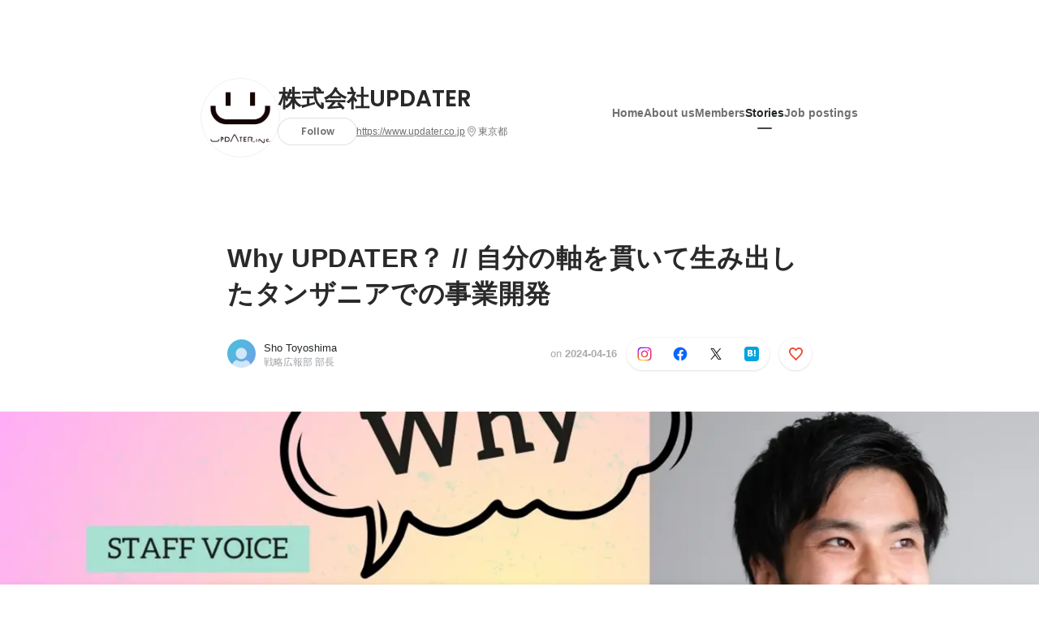

--- FILE ---
content_type: text/html; charset=utf-8
request_url: https://en-jp.wantedly.com/companies/company_649852/post_articles/899001
body_size: 27039
content:
<!DOCTYPE html>
<html lang="en-JP">
<head>
  <link rel='manifest' href='/manifest.json'>
  <meta charset="utf-8">
  <title>Why UPDATER？ // 自分の軸を貫いて生み出したタンザニアでの事業開発 | 株式会社UPDATER</title>
<meta name="keywords" content="Social Recruiting, Wanted, Wantedly, Facebook" />
<meta name="description" content="UPDATERには、自らの野望をプロジェクトとして提案し、タンザニアで海外事業を展開する新卒社員がいます。今回は、2020年の新卒入社で、電力を起点にしたタンザニアの経済発展に熱い想いを持つ「P..." />

<link href="/favicon.ico" rel="icon" />
<link href="/apple-touch-icon-precomposed.png" rel="apple-touch-icon-precomposed" />
<link rel="alternate" hreflang="x-default" href="https://www.wantedly.com/companies/company_649852/post_articles/899001" /><link rel="alternate" hreflang="ja" href="https://www.wantedly.com/companies/company_649852/post_articles/899001" /><link rel="alternate" hreflang="en" href="https://sg.wantedly.com/companies/company_649852/post_articles/899001" /><link rel="alternate" hreflang="ja-jp" href="https://www.wantedly.com/companies/company_649852/post_articles/899001" /><link rel="alternate" hreflang="en-jp" href="https://en-jp.wantedly.com/companies/company_649852/post_articles/899001" /><link rel="alternate" hreflang="en-sg" href="https://sg.wantedly.com/companies/company_649852/post_articles/899001" />
<meta property="og:title" content="Why UPDATER？ // 自分の軸を貫いて生み出したタンザニアでの事業開発 | 株式会社UPDATER" />
<meta property="og:image" content="https://en-jp.wantedly.com/post_articles/899001/ogp_image" />
<meta property="og:image:height" content="630" />
<meta property="og:image:width" content="1200" />
<meta property="twitter:image" content="https://en-jp.wantedly.com/post_articles/899001/ogp_image" />
<meta property="twitter:image:height" content="630" />
<meta property="twitter:image:width" content="1200" />
<meta property="og:type" content="article" />
<meta property="og:description" content="UPDATERには、自らの野望をプロジェクトとして提案し、タンザニアで海外事業を展開する新卒社員がいます。今回は、2020年の新卒入社で、電力を起点にしたタンザニアの経済発展に熱い想いを持つ「P..." />
<meta property="og:url" content="https://www.wantedly.com/companies/company_649852/post_articles/899001" />

<meta property="fb:app_id" content="234170156611754" />
<meta name="twitter:card" content="summary_large_image" />
<meta name="twitter:site" content="@wantedly" />
<meta name="twitter:url" content="https://www.wantedly.com/companies/company_649852/post_articles/899001" />
<meta name="twitter:title" content="Why UPDATER？ // 自分の軸を貫いて生み出したタンザニアでの事業開発 | 株式会社UPDATER" />
<meta name="twitter:description" content="UPDATERには、自らの野望をプロジェクトとして提案し、タンザニアで海外事業を展開する新卒社員がいます。今回は、2020年の新卒入社で、電力を起点にしたタンザニアの経済発展に熱い想いを持つ「P..." />
<link rel="canonical" href="https://www.wantedly.com/companies/company_649852/post_articles/899001" />
<link rel="alternate" type="application/rss+xml" title="RSS" href="https://en-jp.wantedly.com/projects.xml" />
<meta name="viewport" content="width=device-width, initial-scale=1" />
<meta name="csrf-param" content="authenticity_token" />
<meta name="csrf-token" content="7TkFVUHYdNe9VCfkyARIWexLS9xhgz8TU58fjggEzOyQDgG9DEBEFUOpyn6+eJ1sXMKOJ3GBIeKBq4AB7RjOwA==" />
<link rel="apple-touch-icon" href="/apple-touch-icon.png" />
<link rel="icon" type="image/png" href="/android-touch-icon.png" size="192x192" />
<meta name="apple-mobile-web-app-title" content="Wantedly" />
<meta name="application-name" content="Wantedly" />
<meta property="slack-app-id" content="A011NT5QACS" />
<script type="application/ld+json">{"@context":"https://schema.org","@graph":[{"@type":"Organization","@id":"https://en-jp.wantedly.com/#organization","name":"Wantedly","url":"https://en-jp.wantedly.com/","sameAs":["https://wantedlyinc.com","https://www.facebook.com/wantedly","https://x.com/wantedly"]},{"@type":"WebSite","@id":"https://en-jp.wantedly.com/#website","url":"https://en-jp.wantedly.com/","name":"Wantedly","inLanguage":"en","publisher":{"@id":"https://en-jp.wantedly.com/#organization"},"potentialAction":{"@type":"SearchAction","target":{"@type":"EntryPoint","urlTemplate":"https://en-jp.wantedly.com/search?query={search_term_string}"},"query-input":"required name=search_term_string"}},{"@type":"Organization","@id":"https://en-jp.wantedly.com/companies/company_649852#organization","name":"株式会社UPDATER","url":"https://en-jp.wantedly.com/companies/company_649852","logo":{"@type":"ImageObject","url":"https://d2v9k5u4v94ulw.cloudfront.net/assets/images/9549987/original/2c6705ad-c8ca-46b0-b027-3796f5b757d7?1653530017"},"legalName":"株式会社UPDATER","foundingDate":"2011-05-01","founder":{"@type":"Person","name":"大石英司"},"numberOfEmployees":{"@type":"QuantitativeValue","value":98},"contactPoint":{"@type":"ContactPoint","contactType":"customer service","url":"https://www.updater.co.jp"},"sameAs":["https://www.updater.co.jp","https://twitter.com/minden_PR","https://www.facebook.com/enetomo/"],"areaServed":[{"@type":"Country","name":"JP"}],"slogan":"わが道でオモシロく社会課題解決を。","description":"人生百年時代を、一人ひとりが楽しみ続けるためには、\nこの社会そのものを面白くしなくちゃいけないし、\nそれこそが私たちの役目だと、UPDATERは考えます。\n\n私達は、\n人とエネルギーを繋げてきたUPDATERらしいやり方で\n面白い世界を作ろうと決めました。\n\nそれは、みんながみんなのやり方で、社会をアップデートできる世界。\n電気に限らず、一人ひとりが選択したモノやコトが、\nより良い未来に繋がる仕組みの実現です。\n\nみんなの力で、みんなの未来を面白くするために。\n"},{"@type":"WebPage","@id":"https://www.wantedly.com/companies/company_649852/post_articles/899001#webpage","url":"https://www.wantedly.com/companies/company_649852/post_articles/899001","name":"Why UPDATER？ // 自分の軸を貫いて生み出したタンザニアでの事業開発","inLanguage":"en","isPartOf":{"@id":"https://en-jp.wantedly.com/#website"},"publisher":{"@id":"https://en-jp.wantedly.com/#organization"},"breadcrumb":{"@id":"https://www.wantedly.com/companies/company_649852/post_articles/899001#breadcrumbs"},"description":"UPDATERには、自らの野望をプロジェクトとして提案し、タンザニアで海外事業を展開する新卒社員がいます。今回は、2020年の新卒入社で、電力を起点にしたタンザニアの経済発展に熱い想いを持つ「Pole Solar（ポレソーラー）」事業責任者の宇野 雄登さんにお話を伺いました。太陽光発電に魅せられた若手社員の挑戦ー...","mainEntity":{"@id":"https://www.wantedly.com/companies/company_649852/post_articles/899001#blogposting"},"primaryImageOfPage":{"@type":"ImageObject","url":"https://d2v9k5u4v94ulw.cloudfront.net/assets/images/17617051/original/d7d554fe-ef9d-41b1-a16f-524913b047b6?1713236598"},"hasPart":{"@type":"SiteNavigationElement","@id":"https://en-jp.wantedly.com/companies/company_649852#sitenav","name":"Site Navigation","hasPart":[{"@type":"WebPage","name":"Home","url":"https://en-jp.wantedly.com/companies/company_649852","inLanguage":"en"},{"@type":"WebPage","name":"About","url":"https://en-jp.wantedly.com/companies/company_649852/about","inLanguage":"en"},{"@type":"WebPage","name":"Member","url":"https://en-jp.wantedly.com/companies/company_649852/members","inLanguage":"en"},{"@type":"WebPage","name":"Stories","url":"https://en-jp.wantedly.com/companies/company_649852/stories","inLanguage":"en"},{"@type":"WebPage","name":"Projects","url":"https://en-jp.wantedly.com/companies/company_649852/projects","inLanguage":"en"}]},"dateModified":"2024-04-16T12:11:36+09:00","datePublished":"2024-04-16T12:11:37+09:00","author":{"@id":"https://www.wantedly.com/id/sho_toyoshima#person"}},{"@context":"https://schema.org","@type":["BlogPosting","Article"],"@id":"https://www.wantedly.com/companies/company_649852/post_articles/899001#blogposting","headline":"Why UPDATER？ // 自分の軸を貫いて生み出したタンザニアでの事業開発","name":"Why UPDATER？ // 自分の軸を貫いて生み出したタンザニアでの事業開発","url":"https://www.wantedly.com/companies/company_649852/post_articles/899001","mainEntityOfPage":{"@id":"https://www.wantedly.com/companies/company_649852/post_articles/899001#webpage"},"isPartOf":{"@id":"https://en-jp.wantedly.com/companies/company_649852/stories#blogpostings"},"datePublished":"2024-04-16T12:11:37+09:00","dateModified":"2024-04-16T12:11:36+09:00","dateCreated":"2024-04-16T12:03:18+09:00","author":[{"@type":"Person","@id":"https://www.wantedly.com/id/sho_toyoshima#person","name":"Sho Toyoshima","url":"https://www.wantedly.com/id/sho_toyoshima","image":"https://graph.facebook.com/315876428562257/picture?height=200\u0026width=200","worksFor":{"@id":"https://en-jp.wantedly.com/companies/company_649852#organization"}},{"@type":"Organization","@id":"https://en-jp.wantedly.com/companies/company_649852#organization"}],"description":"UPDATERには、自らの野望をプロジェクトとして提案し、タンザニアで海外事業を展開する新卒社員がいます。今回は、2020年の新卒入社で、電力を起点にしたタンザニアの経済発展に熱い想いを持つ「Pole Solar（ポレソーラー）」事業責任者の宇野 雄登さんにお話を伺いました。太陽光発電に魅せられた若手社員の挑戦ー...","articleBody":"UPDATERには、自らの野望をプロジェクトとして提案し、タンザニアで海外事業を展開する新卒社員がいます。今回は、2020年の新卒入社で、電力を起点にしたタンザニアの経済発展に熱い想いを持つ「Pole Solar（ポレソーラー）」事業責任者の宇野 雄登さんにお話を伺いました。太陽光発電に魅せられた若手社員の挑戦ー...","keywords":"成長, 新卒, 海外, ココロオドル瞬間, 社員インタビュー","about":[{"@type":"Thing","name":"成長"},{"@type":"Thing","name":"新卒"},{"@type":"Thing","name":"海外"},{"@type":"Thing","name":"ココロオドル瞬間"},{"@type":"Thing","name":"社員インタビュー"}],"inLanguage":"en","image":["https://d2v9k5u4v94ulw.cloudfront.net/assets/images/17617051/original/d7d554fe-ef9d-41b1-a16f-524913b047b6?1713236598","https://images.wantedly.com/i/sAkbQHH","https://images.wantedly.com/i/sGUkipj","https://images.wantedly.com/i/MrDf8B6","https://images.wantedly.com/i/oLqRxFd","https://images.wantedly.com/i/7GQpMgn","https://images.wantedly.com/i/m2g46GH","https://images.wantedly.com/i/osBfBBr"],"publisher":{"@id":"https://en-jp.wantedly.com/companies/company_649852#organization"},"interactionStatistic":[{"@type":"InteractionCounter","interactionType":{"@type":"LikeAction"},"userInteractionCount":0}],"speakable":{"@type":"SpeakableSpecification","cssSelector":[".article-title",".article-description",".company-name"]},"mentions":[{"@id":"https://en-jp.wantedly.com/companies/company_649852#organization"}],"wordCount":10,"timeRequired":"PT11M","potentialAction":[{"@type":"ReadAction","target":"https://en-jp.wantedly.com/companies/company_649852/stories","name":"もっと見る"},{"@type":"ShareAction","target":"https://www.wantedly.com/companies/company_649852/post_articles/899001","name":"記事を共有"}]},{"@context":"https://schema.org","@type":"BreadcrumbList","@id":"https://www.wantedly.com/companies/company_649852/post_articles/899001#breadcrumbs","itemListElement":[{"@type":"ListItem","position":1,"name":"ホーム","item":"https://en-jp.wantedly.com"},{"@type":"ListItem","position":2,"name":"株式会社UPDATER","item":"https://en-jp.wantedly.com/companies/company_649852"},{"@type":"ListItem","position":3,"name":"ストーリー","item":"https://en-jp.wantedly.com/companies/company_649852/stories"},{"@type":"ListItem","position":4,"name":"Why UPDATER？ // 自分の軸を貫いて生み出したタンザニアでの事業開発","item":"https://en-jp.wantedly.com/companies/company_649852/post_articles/899001"}]}]}
</script>
  <script type="application/json" id="wantedly-app-config">{"env":"production","controller":"post_articles","action":"show","params_id":"899001","query_params":{},"current_user_id":null,"current_user_id_full":null,"current_user_id_civic_only":null,"request_mobile":false,"is_iphone":false,"user_signed_in":false,"keep_signed_out":false,"facebook_auto_login_enabled":true,"signed_in_as_company":false,"current_company_id":null,"current_company_name":"null","current_company_plan":"null","current_job_id":null,"role_cd":null,"fb_app_id":"234170156611754","twitter_oauth_url":"https://en-jp.wantedly.com/user/auth/twitter?origin=https%3A%2F%2Fen-jp.wantedly.com%2Fcompanies%2Fcompany_649852%2Fpost_articles%2F899001","facebook_oauth_url":"https://en-jp.wantedly.com/user/auth/facebook?origin=https%3A%2F%2Fen-jp.wantedly.com%2Fcompanies%2Fcompany_649852%2Fpost_articles%2F899001","linkedin_oauth_url":"https://en-jp.wantedly.com/user/auth/linkedin?origin=https%3A%2F%2Fen-jp.wantedly.com%2Fcompanies%2Fcompany_649852%2Fpost_articles%2F899001","google_oauth_url":"https://en-jp.wantedly.com/user/auth/google?origin=https%3A%2F%2Fen-jp.wantedly.com%2Fcompanies%2Fcompany_649852%2Fpost_articles%2F899001","apple_client_id":"com.wantedly.www","linkedin_login_available":false,"current_country":"japan","visit_url":"https://www.wantedly.com","accounts_url":"https://accounts.wantedly.com","platform_url":"https://platform.wantedly.com","source_cd":0,"session_id":"7605c7f4f1ef2acbcfb857d87bcb27dc","global_csrf_token":"AO76Xyz+ucGGCAPv++PJ3dtZy5tT6gXY8CgmCM3JY8J92f63YWaJA3j17nWNnxzoa9AOYEPoGykiHLmHKNVh7g==","visit_date_released_to_current_company":false,"tools_oauth_client_id":"29fc56b1a4740a5c65af0a56d9c55496f2c4f386a03d4a9497e161ac854861fe","tools_oauth_secret":"f77aea6386dee914e033ed3ce4242ed82c2b1d68629a94bdfcfbabba3c985633","is_premium_user":false,"user_profile_progress_rate":0,"usable_webp":true,"featureFlags":{},"stripe_user_payment_public_key":"pk_live_K58GPH4JpXDR9OYhQt9ZWAgc","stripe_public_key":"pk_live_HBOlbVSpP7qon4S2yJ0xNMHP","stripe_singapore_public_key":"pk_live_dlMUKChCEgKq9IxPGCLyPHWd","stripe_hong_kong_public_key":"pk_live_ZEfX5HaMjwcSNlVN4y5SAbDk"}</script>
<script type="application/json" id="i18n-config">{"defaultLocale":"en","locale":"en"}</script>
  <script type="application/json" id="wantedly-i18n-flags">{"postal_code_available":true,"company_registration_address_required":false,"company_registration_phone_required":false,"improve_intl_projects_creation_enabled":false,"project_traits_available":true,"internationnal_project_show_after_modal":false,"google_rich_results_available":false,"keyword_search_target":false,"show_share_modal_after_post":false,"show_user_posts":true,"private_consulting_available":false,"kickoff_seminar_available":false,"engagement_suite_available_country":true,"profile_scout_available":false,"show_new_further_reading":false,"show_further_reading_posts":true,"job_posts_fully_visible_when_logged_out":false,"perk_enabled":false,"internal_story_enabled":false,"show_intl_journal_sidebar":false,"membership_request_enabled":true,"sitemap_meetups_enabled":true,"sitemap_wantedly_premium_enabled":false,"sitemap_resumes_enabled":false,"sitemap_way_of_writing_resumes_enabled":false,"sitemap_engagement_enabled":false,"sitemap_hiring_enabled":false,"sitemap_open_api_enabled":false,"sitemap_recommended_environment_enabled":false,"sitemap_about_enabled":false,"writer_available":true,"address_suffix_available":true,"meta_tag_projects_show_seo_available":true,"required_profile_items_notification_available":true,"resume_import_notification_enabled":false,"international_new_job_postings_campaign_available":false,"early_signup_triggers_enabled":false,"international_carousel_featured_only_enabled":false,"international_client_registration_flow_available":false,"international_apps_available":true,"international_new_project_page_available":false,"company_past_members_available":true,"default_project_filter_available":true,"project_category_available":true,"linkedin_login_available":false,"writing_program_available":true,"bookmarker_hunting_available":true,"video_available":true,"antisocial_check_available":true,"company_ranking_available":true,"friend_invitation_available":true,"overseas_feature_company_tag_available":true,"facebook_connect_available":true,"twitter_connect_available":true,"linkedin_connect_available":true,"github_connect_available":true,"whatsapp_connect_available":true,"hatena_connect_available":true,"instagram_connect_available":true,"facebook_support_available":true,"twitter_support_available":true,"linkedin_support_available":false,"whatsapp_support_available":false,"github_support_available":true,"hatena_support_available":true,"instagram_support_available":true,"support_message_suggestion_available":false,"call_support_available":true,"company_feeds_available":true,"area_filter_available":true,"company_filter_available":false,"keyword_filter_available":true,"global_keyword_filter_available":true,"global_header_options_available":true,"segment_type_questionnaire_available":false,"prefecture_option_available":false,"project_tutorial_available":false,"trial_2017_available":true,"candidacy_visible_time_limit_exists":false,"employee_interview_available":true,"material_available":true,"detailed_header_available":true,"enterprise_dashboard_available":true,"enterprise_international_dashboard_available":false,"enterprise_current_plan_options_available":true,"enterprise_navigation_group_available":true,"seminar_available":false,"activity_score_ordering_available":false,"candidate_limit_message_available":true,"candidate_watch_available":true,"candidate_learn_more_available":true,"status_updated_buttons_available":true,"visit_date_dialog_available":true,"enterprise_project_member_role_selector_available":true,"mf_kessai_available":true,"founded_on_year_suffix_required":false,"number_month_list":false,"analytics_generations_short_year":false,"scout_setting_available":true,"direct_scout_option_available":true,"require_published_projects_to_show_scout_menu":true,"full_scout_option_available":true,"scout_user_positive_action_available":true,"application_to_scout_available":true,"scout_clickable_items_enabled":true,"scout_filters_occupation_available":true,"scout_filters_activity_available":true,"scout_filters_items_available":true,"scout_filters_recommend_available":true,"scout_filters_connection_available":true,"scout_filters_scout_received_available":true,"scout_filters_age_range_available":true,"scout_filters_sort_available":true,"scout_filters_motivation_available":true,"scout_filters_location_available":true,"scout_filters_new_grad_available":true,"scout_filters_countries_available":false,"footer_subtitle_available":true,"register_with_facebook_post_available":false,"simple_signin_available":false,"client_material_request_available":false,"daily_pickup_available":false,"edit_with_detailed_flow_available":true,"enterprise_view_watch_users_available":true,"enterprise_view_bookmark_count_available":true,"user_violation_available":false,"subcategory_available":true,"medical_available":true,"keywords_available":true,"featured_project_list_available":false,"company_project_available":true,"enterprise_plan_update_available":true,"scout_countries_option_available":false,"enterprise_plan_self_cancellation_available":true,"enterprise_plan_upgrade_available":true,"pricing_and_option_available":true,"payment_method_bill_available":true,"payment_method_card_available":true,"premium_user_available":true,"premium_user_status_visible":true,"free_scout_available":false,"profile_cover_post_available":false,"secret_profile_available":true,"enterprise_analytics_available":true,"international_wantedly_feed_available":true,"international_wantedly_people_available":true,"international_enterprise_show_journal":false,"project_filter_conditions_available":false,"visit_date_available":true,"recommendation_of_keywords_after_application_available":true,"international_client_inquiry_available":true,"international_feed_editable":false,"international_enterprise_analytics_available":false,"social_share_buttons_available":true,"opt_out_trackers_available":false,"show_application_qualification":true,"project_support_available":true,"pdf_uploader_available":true,"apply_complete_resume_uploader_available":false,"keyword_suggestion_activated":false,"meetup_index_page_available":true,"show_project_creation_admin":false,"pubsub_email_available":false,"discover_available":true,"new_obligate_resume_available":false,"invoice_sending_available":true}</script>
<script type="application/json" id="wantedly-flash">{"alert":null,"notice":null}</script>

    <script>
    (function () {
      "use strict";

      function loadInlineFeatures(deps, cb) {
        Promise.all(deps.map((dep) => {
          if (!Object.prototype.hasOwnProperty.call(loadInlineFeatures.features, dep)) {
            throw new Error(`No feature found: ${dep}`);
          }
          return loadInlineFeatures.features[dep];
        })).then((loadedFeatures) => cb(...loadedFeatures));
      }
      loadInlineFeatures.features = {};
      loadInlineFeatures.featureResolvers = {};
      for (const featureName of ["jquery","log_event"]) {
        loadInlineFeatures.features[featureName] = new Promise((resolve, reject) => {
          loadInlineFeatures.featureResolvers[featureName] = resolve;
          window.addEventListener('load', (event) => {
            setTimeout(() => reject(new Error(`Cannot load feature: ${featureName}`)), 5000);
          });
        });
      }

      window.loadInlineFeatures = loadInlineFeatures;
    })();
  </script>


  
  <script>
//<![CDATA[
window.gon={};
//]]>
</script>
  
  <script src="//www.google-analytics.com/analytics.js" async="async"></script>
  <script>
  (function (w, ga) {
    w.GoogleAnalyticsObject = ga;
    w[ga] =
      w[ga] ||
      function () {
        (w[ga].q = w[ga].q || []).push(arguments);
      };
    w[ga].l = Date.now();
  })(window, "ga");

  ga('create', 'UA-12847756-21', { cookieDomain: 'wantedly.com' });




  // Clear referrer when redirected back after OAuth so that the session referrer will not be overwritten with the auth provider url.
  // cf. https://github.com/wantedly/wantedly/issues/38883
  var OMNIAUTH_CALLBACK_KEY = "omniauth_callback";
  var hasOmniauthCallbackCookie = (new RegExp("(?:^|;\\s*)" + escape(OMNIAUTH_CALLBACK_KEY).replace(/[\-\.\+\*]/g, "\\$&") + "\\s*\\=")).test(document.cookie);
  if (hasOmniauthCallbackCookie) {
    if (unescape(document.cookie.replace(new RegExp("(?:^|.*;\\s*)" + escape(OMNIAUTH_CALLBACK_KEY).replace(/[\-\.\+\*]/g, "\\$&") + "\\s*\\=\\s*((?:[^;](?!;))*[^;]?).*"), "$1")) === "true") {
      ga('set', 'referrer', location.origin);
      // Clear cookie
      document.cookie = escape(OMNIAUTH_CALLBACK_KEY) + "=; expires=Thu, 01 Jan 1970 00:00:00 GMT; path=/";
    }
  }

  ga('send', 'pageview', null);
  ga('set', 'dimension1', "not_logged_in");
  ga('set', 'dimension2', "japan");

  </script>


    <script>window.eventTrackingGlobalProperties = {"country":"japan","locale":"en","user_id":null,"user_name":null,"user_email":null,"company_id":null,"company_name":null};</script>
  <script src="https://de7iszmjjjuya.cloudfront.net/assets/build/v1/gtm/loader-dfe56b27bda943d53a7f.js" crossorigin="anonymous"></script>

    <script src="https://www.googletagmanager.com/gtm.js?id=GTM-NK3SZPP" async="async"></script>
    <script type="text/javascript">
    (function (w, l) {
      w[l] = w[l] || [];
      w[l].push({
        "gtm.start": Date.now(),
        event: "gtm.js",
      });
    })(window, "dataLayer");
    </script>



  <script src="https://accounts.google.com/gsi/client" async="async" defer="defer"></script>

  <link rel="preconnect" href="https://fonts.googleapis.com">
  <link rel="preconnect" href="https://fonts.gstatic.com" crossorigin>

    <script type="application/json" id="ssr-app-data">{"router":{"path":"/companies/company_649852/post_articles/899001","query":{},"queryString":""},"page":"post_articles#show","auth":{"current_user":null,"current_company":null,"current_country":"japan","current_user_company_ids":[],"culture_map_editable_company_ids":[],"locale":"en","current_member_permission":null},"body":{"post":{"id":899001,"company":{"id":2116492,"name":"株式会社UPDATER","company_name":"company_649852","url":"https://www.updater.co.jp","short_location":"東京都","font_color_code":"#6A6E71","country":"japan","company_path":"/companies/company_649852","project_count":29,"post_count":33,"lastest_post_published_at":"2024-11-25T09:53:08.133+09:00","has_descriptions":true,"avatar":{"id":9549987,"url":"https://d2v9k5u4v94ulw.cloudfront.net/assets/images/9549987/original/2c6705ad-c8ca-46b0-b027-3796f5b757d7?1653530017"}}},"company_followings":[]}}</script>
    <script src="https://de7iszmjjjuya.cloudfront.net/assets/build/commons-1a058c9a6453f5b3f30f.js" crossorigin="anonymous" defer="defer"></script>
    <script src="https://de7iszmjjjuya.cloudfront.net/assets/build/main-4ef7be9c749439fd8ea5.js" crossorigin="anonymous" defer="defer"></script>
    
    <script src="https://de7iszmjjjuya.cloudfront.net/assets/build/cross_page_components-9bc2580d3713035143bc.js" crossorigin="anonymous" defer="defer"></script>
    <script src="https://de7iszmjjjuya.cloudfront.net/assets/build/v1/social_login_success_event_tracking-ba1521471fdb80a890a9.js" crossorigin="anonymous" defer="defer"></script>

  <link rel="stylesheet" media="screen" href="https://de7iszmjjjuya.cloudfront.net/assets/build/v1/vendor-styles-2b79173b5e4c68e902dd.css" />
  <link rel="stylesheet" media="screen" href="https://de7iszmjjjuya.cloudfront.net/assets/build/v1/application-226b3920ee454eb7f34a.css" />
  <link rel="stylesheet" media="screen" href="https://de7iszmjjjuya.cloudfront.net/assets/build/ui-react-2022-style-7d048e0e0b881b988a8e.css" />
  <link rel="stylesheet" media="screen" href="https://fonts.googleapis.com/css2?family=Lato:wght@400;700&amp;family=Poppins:wght@300;400;600;700&amp;display=swap" />
  <link rel="stylesheet" media="screen" href="https://de7iszmjjjuya.cloudfront.net/assets/build/v1/gamma/company_posts-fe21866021f50556d563.css" />
<link rel="stylesheet" media="screen" href="https://de7iszmjjjuya.cloudfront.net/assets/build/v1/gamma/companies_show-afff4f10d2cae43d9c3a.css" />
<link rel="stylesheet" media="screen" href="https://de7iszmjjjuya.cloudfront.net/assets/build/v1/gamma/post_spaces-e40fe4560aa75c4509f6.css" />
<link rel="stylesheet" media="screen" href="https://de7iszmjjjuya.cloudfront.net/assets/build/v1/gamma/post_article-b4f958dcaf11a73dde52.css" />


</head>
<body class="body-post-article-show-single-column modal-experiment-enabled">
  
    <noscript><iframe src="https://www.googletagmanager.com/ns.html?id=GTM-NK3SZPP"
    height="0" width="0" style="display:none;visibility:hidden"></iframe></noscript>



  
  <div class='new-ui-modal-full-page-wrapper' id='photo_viewer'>
<div class='new-ui-modal-overlay'>
<div class='viewer-header'>
<div class='close-button'>
<div class='button-icon-small'>
<div class='button-touch-area'>
<div class='icon-button'>
<i class='wt-icon wt-icon-close'></i>
</div>
</div>
</div>
</div>
<div class='pager'>
<div class='page'>1</div>
<div class='slash'>/</div>
<div class='total'>5</div>
</div>
</div>
<div id='photo_viewer_content_wrapper'>
<div id='photo_viewer_content'></div>
<div class='side-button left-button'>
<div class='button-icon-small'>
<div class='button-touch-area'>
<div class='icon-button'>
<div class='icon-button-cover'></div>
<i class='wt-icon wt-icon-chevron-left'></i>
</div>
</div>
</div>
</div>
<div class='side-button right-button'>
<div class='button-icon-small'>
<div class='button-touch-area'>
<div class='icon-button'>
<div class='icon-button-cover'></div>
<i class='wt-icon wt-icon-chevron-right'></i>
</div>
</div>
</div>
</div>
</div>
</div>
</div>

  <div id="fb-root"></div>
  <div id="container">
      
    <div id="main-outer" class="cf">
        <div id="header" class="cf">
          <div id="header-inner">
                <header class='cf sticky' data-env='production' data-has-elevation='true' data-locale='en' id='global-header'></header>

          </div>
        </div>
        
      

      <div id="main" class="post-articles-controller post-articles-show action-show cf">
        <div id="main-inner" class="cf">
          

<div class='post-article-show-wrapper-single-column cf'>
<div class='post-article-show-content-wrapper'>
<article class='article-wrapper'>
<div class='article-inner'>
<div class='header'>
<div data-component="App" data-ssr-props="{}" data-hydrate=""><style data-styled="true" data-styled-version="5.3.11">#container{min-width:auto;}/*!sc*/
#main{margin-top:0;margin-bottom:0;}/*!sc*/
#main-inner{width:auto;}/*!sc*/
data-styled.g360[id="sc-global-JkaJv1"]{content:"sc-global-JkaJv1,"}/*!sc*/
.jrwlFo{display:-webkit-box;display:-webkit-flex;display:-ms-flexbox;display:flex;-webkit-box-pack:center;-webkit-justify-content:center;-ms-flex-pack:center;justify-content:center;-webkit-align-items:center;-webkit-box-align:center;-ms-flex-align:center;align-items:center;box-sizing:border-box;color:rgba(0,0,0,0.84);padding:0 19px;min-width:90px;height:28px;border-radius:100px;border:none;cursor:pointer;background:transparent;-webkit-transition:all 150ms cubic-bezier(0,0,1,1) 0s;transition:all 150ms cubic-bezier(0,0,1,1) 0s;white-space:nowrap;}/*!sc*/
data-styled.g372[id="FollowButtonContainer__FollowButton-sc-1qq6swk-0"]{content:"jrwlFo,"}/*!sc*/
.loaGuh{width:100%;display:-webkit-box;display:-webkit-flex;display:-ms-flexbox;display:flex;-webkit-box-pack:justify;-webkit-justify-content:space-between;-ms-flex-pack:justify;justify-content:space-between;padding-bottom:1px;}/*!sc*/
@media screen and (min-width:64em){.loaGuh{gap:16px;-webkit-box-pack:center;-webkit-justify-content:center;-ms-flex-pack:center;justify-content:center;}}/*!sc*/
data-styled.g373[id="HeaderNav__Nav-sc-15k9xkr-0"]{content:"loaGuh,"}/*!sc*/
.gqgbCP{font-family:"Hiragino Sans","ヒラギノ角ゴシック Pro","Hiragino Kaku Gothic Pro","メイリオ",Meiryo,Osaka,"ＭＳ Ｐゴシック","MS PGothic",sans-serif;text-align:center;font-size:14px;line-height:22px;font-weight:600;display:inline-block;-webkit-flex-shrink:0;-ms-flex-negative:0;flex-shrink:0;position:relative;padding:12px 0;color:rgba(0,0,0,0.56);cursor:pointer;-webkit-transition:all 150ms cubic-bezier(0,0,1,1) 0s;transition:all 150ms cubic-bezier(0,0,1,1) 0s;}/*!sc*/
.gqgbCP:link,.gqgbCP:visited{color:rgba(0,0,0,0.56);}/*!sc*/
.gqgbCP:hover{-webkit-text-decoration:none;text-decoration:none;-webkit-transition:all 200ms cubic-bezier(0.3,0.3,0.3,1) 0s;transition:all 200ms cubic-bezier(0.3,0.3,0.3,1) 0s;color:rgba(0,0,0,0.84);}/*!sc*/
@media screen and (min-width:64em){.gqgbCP{padding:8px 0;}}/*!sc*/
.gqgbCP.active-nav-link-item{font-weight:700;color:#45494B;}/*!sc*/
.gqgbCP.active-nav-link-item:before{position:absolute;width:18px;height:2px;border-radius:1px;background-color:#45494B;content:"";display:inline-block;bottom:-1px;left:50%;-webkit-transform:translateX(-50%);-ms-transform:translateX(-50%);transform:translateX(-50%);}/*!sc*/
@media screen and (min-width:64em){.gqgbCP.active-nav-link-item{color:inherit;}.gqgbCP.active-nav-link-item:hover{opacity:1;}}/*!sc*/
data-styled.g374[id="HeaderNav__NavLinkItem-sc-15k9xkr-1"]{content:"gqgbCP,"}/*!sc*/
.byOpTe{display:-webkit-box;display:-webkit-flex;display:-ms-flexbox;display:flex;-webkit-flex-direction:column;-ms-flex-direction:column;flex-direction:column;}/*!sc*/
@media screen and (min-width:64em){.byOpTe{-webkit-flex-direction:column-reverse;-ms-flex-direction:column-reverse;flex-direction:column-reverse;margin-bottom:80px;border:none;}}/*!sc*/
data-styled.g400[id="Header__Base-sc-1fxlgo9-0"]{content:"byOpTe,"}/*!sc*/
@media screen and (min-width:64em){.jPbNvU{position:relative;display:none;}}/*!sc*/
data-styled.g401[id="Header__CoverImageWrapper-sc-1fxlgo9-1"]{content:"jPbNvU,"}/*!sc*/
.xosyL{position:relative;display:block;width:56px;height:56px;border-radius:50%;}/*!sc*/
@media screen and (min-width:64em){.xosyL{width:96px;height:96px;}}/*!sc*/
data-styled.g403[id="Header__AvatarImageLink-sc-1fxlgo9-3"]{content:"xosyL,"}/*!sc*/
.hQyvaS{width:inherit;height:inherit;}/*!sc*/
data-styled.g404[id="Header__StyledAvatar-sc-1fxlgo9-4"]{content:"hQyvaS,"}/*!sc*/
.dbIffh{width:inherit;height:inherit;object-fit:contain;}/*!sc*/
data-styled.g405[id="Header__AvatarImage-sc-1fxlgo9-5"]{content:"dbIffh,"}/*!sc*/
.jElSbc{background-color:white;}/*!sc*/
@media screen and (min-width:64em){.jElSbc{margin:24px auto 16px;max-width:960px;box-shadow:none;z-index:20;position:static;height:auto;width:auto;}}/*!sc*/
data-styled.g408[id="Header__HeaderBar-sc-1fxlgo9-8"]{content:"jElSbc,"}/*!sc*/
.dQcHkZ{display:-webkit-box;display:-webkit-flex;display:-ms-flexbox;display:flex;-webkit-flex-direction:column;-ms-flex-direction:column;flex-direction:column;padding:20px 16px 12px;}/*!sc*/
@media screen and (min-width:64em){.dQcHkZ{padding:8px 24px;-webkit-flex-direction:row;-ms-flex-direction:row;flex-direction:row;height:auto;margin:0 auto;box-sizing:border-box;gap:12px;-webkit-box-pack:justify;-webkit-justify-content:space-between;-ms-flex-pack:justify;justify-content:space-between;-webkit-align-items:center;-webkit-box-align:center;-ms-flex-align:center;align-items:center;}}/*!sc*/
data-styled.g409[id="Header__HeaderBarInner-sc-1fxlgo9-9"]{content:"dQcHkZ,"}/*!sc*/
.caucoW{width:100%;display:-webkit-box;display:-webkit-flex;display:-ms-flexbox;display:flex;-webkit-align-items:flex-start;-webkit-box-align:flex-start;-ms-flex-align:flex-start;align-items:flex-start;gap:16px;}/*!sc*/
@media screen and (min-width:64em){.caucoW{gap:20px;-webkit-align-items:center;-webkit-box-align:center;-ms-flex-align:center;align-items:center;}}/*!sc*/
data-styled.g410[id="Header__HeaderLeft-sc-1fxlgo9-10"]{content:"caucoW,"}/*!sc*/
.kxQafw{-webkit-flex:1;-ms-flex:1;flex:1;display:-webkit-box;display:-webkit-flex;display:-ms-flexbox;display:flex;-webkit-flex-direction:column;-ms-flex-direction:column;flex-direction:column;}/*!sc*/
@media screen and (min-width:64em){.kxQafw{padding-bottom:0;}}/*!sc*/
data-styled.g411[id="Header__Meta-sc-1fxlgo9-11"]{content:"kxQafw,"}/*!sc*/
.bzXMrz{display:-webkit-box;display:-webkit-flex;display:-ms-flexbox;display:flex;-webkit-align-items:flex-start;-webkit-box-align:flex-start;-ms-flex-align:flex-start;align-items:flex-start;-webkit-box-pack:justify;-webkit-justify-content:space-between;-ms-flex-pack:justify;justify-content:space-between;}/*!sc*/
@media screen and (min-width:64em){.bzXMrz{width:387px;-webkit-align-items:center;-webkit-box-align:center;-ms-flex-align:center;align-items:center;height:auto;}}/*!sc*/
data-styled.g412[id="Header__MetaUpper-sc-1fxlgo9-12"]{content:"bzXMrz,"}/*!sc*/
.ccNqYQ{display:none;}/*!sc*/
@media screen and (min-width:64em){.ccNqYQ{display:-webkit-box;display:-webkit-flex;display:-ms-flexbox;display:flex;-webkit-flex-shrink:0;-ms-flex-negative:0;flex-shrink:0;}}/*!sc*/
data-styled.g413[id="Header__ButtonWrapper-sc-1fxlgo9-13"]{content:"ccNqYQ,"}/*!sc*/
.BOJxF{color:rgba(0,0,0,0.56);width:96px;}/*!sc*/
data-styled.g414[id="Header__FollowButton-sc-1fxlgo9-14"]{content:"BOJxF,"}/*!sc*/
.egrAxg{color:rgba(0,0,0,0.56);width:100%;}/*!sc*/
data-styled.g415[id="Header__FollowButtonForMobile-sc-1fxlgo9-15"]{content:"egrAxg,"}/*!sc*/
.jnsnon{padding:6px 0;}/*!sc*/
data-styled.g416[id="Header__CommonTouchArea-sc-1fxlgo9-16"]{content:"jnsnon,"}/*!sc*/
.cCXNAs{width:100%;padding:6px 0;}/*!sc*/
data-styled.g417[id="Header__MobileTouchArea-sc-1fxlgo9-17"]{content:"cCXNAs,"}/*!sc*/
.bOuNnL{display:-webkit-box;display:-webkit-flex;display:-ms-flexbox;display:flex;-webkit-align-items:center;-webkit-box-align:center;-ms-flex-align:center;align-items:center;gap:6px;margin:12px 0 8px;width:100%;}/*!sc*/
@media screen and (min-width:64em){.bOuNnL{display:none;}}/*!sc*/
data-styled.g418[id="Header__MobileActionArea-sc-1fxlgo9-18"]{content:"bOuNnL,"}/*!sc*/
.fMjcGd{font-weight:700;font-size:18px;line-height:28px;margin:4px 0 0;-webkit-flex:1;-ms-flex:1;flex:1;}/*!sc*/
@media screen and (min-width:64em){.fMjcGd{line-height:36px;margin-top:0;margin-right:0;font-size:24px;}}/*!sc*/
data-styled.g420[id="Header__CompanyName-sc-1fxlgo9-20"]{content:"fMjcGd,"}/*!sc*/
.kfVhSA{color:rgba(0,0,0,0.84);-webkit-transition:color 150ms cubic-bezier(0,0,1,1) 0s;transition:color 150ms cubic-bezier(0,0,1,1) 0s;display:block;width:100%;}/*!sc*/
.kfVhSA:link,.kfVhSA:visited{color:rgba(0,0,0,0.84);}/*!sc*/
.kfVhSA:hover{-webkit-text-decoration:none;text-decoration:none;color:rgba(0,0,0,0.56);-webkit-transition:color 200ms cubic-bezier(0.3,0.3,0.3,1) 0s;transition:color 200ms cubic-bezier(0.3,0.3,0.3,1) 0s;}/*!sc*/
@media screen and (min-width:64em){.kfVhSA{font-weight:600;font-size:28px;}}/*!sc*/
data-styled.g421[id="Header__CompanyNameLink-sc-1fxlgo9-21"]{content:"kfVhSA,"}/*!sc*/
.jnGeQB{display:-webkit-box;display:-webkit-flex;display:-ms-flexbox;display:flex;-webkit-align-items:center;-webkit-box-align:center;-ms-flex-align:center;align-items:center;gap:8px;-webkit-flex-wrap:wrap;-ms-flex-wrap:wrap;flex-wrap:wrap;margin-top:4px;}/*!sc*/
@media screen and (min-width:64em){.jnGeQB{-webkit-align-items:center;-webkit-box-align:center;-ms-flex-align:center;align-items:center;gap:8px;margin-top:0;}}/*!sc*/
data-styled.g422[id="Header__MetaLower-sc-1fxlgo9-22"]{content:"jnGeQB,"}/*!sc*/
@includes hiragino-sans;/*!sc*/
.fNARgL{color:rgba(0,0,0,0.56);max-width:300px;text-overflow:ellipsis;white-space:nowrap;overflow:hidden;-webkit-text-decoration:underline;text-decoration:underline;-webkit-transition:all 150ms cubic-bezier(0,0,1,1) 0s;transition:all 150ms cubic-bezier(0,0,1,1) 0s;}/*!sc*/
.fNARgL:hover{color:rgba(0,0,0,0.84);-webkit-transition:all 200ms cubic-bezier(0.3,0.3,0.3,1) 0s;transition:all 200ms cubic-bezier(0.3,0.3,0.3,1) 0s;}/*!sc*/
.fNARgL:visited,.fNARgL:active,.fNARgL:link{color:rgba(0,0,0,0.56);-webkit-text-decoration:underline;text-decoration:underline;}/*!sc*/
data-styled.g423[id="Header__OfficialLink-sc-1fxlgo9-23"]{content:"fNARgL,"}/*!sc*/
.cgbSBf{display:-webkit-box;display:-webkit-flex;display:-ms-flexbox;display:flex;-webkit-align-items:center;-webkit-box-align:center;-ms-flex-align:center;align-items:center;white-space:nowrap;}/*!sc*/
data-styled.g424[id="Header__LocationWrapper-sc-1fxlgo9-24"]{content:"cgbSBf,"}/*!sc*/
.tjAIw{color:rgba(0,0,0,0.56);}/*!sc*/
data-styled.g425[id="Header__LocationText-sc-1fxlgo9-25"]{content:"tjAIw,"}/*!sc*/
.gkOhmL{width:16px;height:16px;color:rgba(0,0,0,0.4);}/*!sc*/
data-styled.g426[id="Header__LocationIcon-sc-1fxlgo9-26"]{content:"gkOhmL,"}/*!sc*/
.kzNcOq{min-height:48px;display:-webkit-box;display:-webkit-flex;display:-ms-flexbox;display:flex;width:100%;margin:0 -16px;}/*!sc*/
@media screen and (min-width:64em){.kzNcOq{-webkit-flex-shrink:0;-ms-flex-negative:0;flex-shrink:0;width:auto;margin-left:-24px;margin-right:-24px;padding-top:0;padding-right:0;}}/*!sc*/
data-styled.g427[id="Header__NavWrapper-sc-1fxlgo9-27"]{content:"kzNcOq,"}/*!sc*/
.lbuqde{padding:0 12px;-webkit-flex-shrink:0;-ms-flex-negative:0;flex-shrink:0;width:100%;}/*!sc*/
@media screen and (min-width:64em){.lbuqde{padding:0 24px;}}/*!sc*/
data-styled.g428[id="Header__NavWrapperInner-sc-1fxlgo9-28"]{content:"lbuqde,"}/*!sc*/
</style>
 <div><div class="Header__Base-sc-1fxlgo9-0 byOpTe"><div class="Header__CoverImageWrapper-sc-1fxlgo9-1 jPbNvU"></div><div class="Header__HeaderBar-sc-1fxlgo9-8 jElSbc"><div class="Header__HeaderBarInner-sc-1fxlgo9-9 dQcHkZ"><div class="Header__HeaderLeft-sc-1fxlgo9-10 caucoW"><a href="/companies/company_649852" class="Header__AvatarImageLink-sc-1fxlgo9-3 xosyL"><div class="Header__StyledAvatar-sc-1fxlgo9-4 hQyvaS wui-avatar-layout"><img src="https://d2v9k5u4v94ulw.cloudfront.net/assets/images/9549987/original/2c6705ad-c8ca-46b0-b027-3796f5b757d7?1653530017" width="100" height="100" alt="株式会社UPDATER" class="Header__AvatarImage-sc-1fxlgo9-5 dbIffh wui-avatar-image"/></div></a><div class="Header__Meta-sc-1fxlgo9-11 kxQafw"><div class="Header__MetaUpper-sc-1fxlgo9-12 bzXMrz"><h2 class="Header__CompanyName-sc-1fxlgo9-20 fMjcGd"><a href="/companies/company_649852" class="Header__CompanyNameLink-sc-1fxlgo9-21 kfVhSA wui-reset wui-text wui-text-headline2" style="--wui-textOverride-family:&quot;Poppins&quot;, &quot;Helvetica Neue&quot;, Helvetica, Arial, &quot;Hiragino Sans&quot;, &quot;ヒラギノ角ゴシック&quot;, &quot;Hiragino Kaku Gothic ProN&quot;, &quot;ヒラギノ角ゴ Pro W3&quot;, Roboto, &quot;メイリオ&quot;, Meiryo, &quot;ＭＳ Ｐゴシック&quot;, sans-serif">株式会社UPDATER</a></h2></div><div class="Header__MetaLower-sc-1fxlgo9-22 jnGeQB"><div class="Header__ButtonWrapper-sc-1fxlgo9-13 ccNqYQ"><div class="Header__CommonTouchArea-sc-1fxlgo9-16 jnsnon wui-toucharea wui-toucharea-type-pseudoElement wui-toucharea-button"><button class="FollowButtonContainer__FollowButton-sc-1qq6swk-0 jrwlFo Header__FollowButton-sc-1fxlgo9-14 BOJxF wui-visit-light-button-secondary wui-button wui-button-small wui-reset wui-text wui-text-caption" style="--wui-textOverride-weight:600;--wui-textOverride-family:&quot;Poppins&quot;, &quot;Helvetica Neue&quot;, Helvetica, Arial, &quot;Hiragino Sans&quot;, &quot;ヒラギノ角ゴシック&quot;, &quot;Hiragino Kaku Gothic ProN&quot;, &quot;ヒラギノ角ゴ Pro W3&quot;, Roboto, &quot;メイリオ&quot;, Meiryo, &quot;ＭＳ Ｐゴシック&quot;, sans-serif">Follow</button></div></div><a href="https://www.updater.co.jp" target="_blank" class="Header__OfficialLink-sc-1fxlgo9-23 fNARgL wui-reset wui-text wui-text-caption" style="--wui-textOverride-family:&quot;Hiragino Sans&quot;, &quot;ヒラギノ角ゴシック Pro&quot;, &quot;Hiragino Kaku Gothic Pro&quot;, &quot;メイリオ&quot;, Meiryo, Osaka, &quot;ＭＳ Ｐゴシック&quot;, &quot;MS PGothic&quot;, sans-serif">https://www.updater.co.jp</a><span class="Header__LocationWrapper-sc-1fxlgo9-24 cgbSBf"><svg fill="none" xmlns="http://www.w3.org/2000/svg" viewBox="0 0 24 24" width="24" height="24" class="Header__LocationIcon-sc-1fxlgo9-26 gkOhmL wui-icon-2024-Location"><path fill-rule="evenodd" clip-rule="evenodd" d="M4.5 9.5C4.5 5.36 7.86 2 12 2c4.14 0 7.5 3.36 7.5 7.5 0 5.26-6.69 11.77-6.98 12.04l-.52.5-.52-.5c-.29-.27-6.98-6.78-6.98-12.04zm1.5 0c0 3.84 4.45 8.82 6 10.43 1.55-1.61 6-6.59 6-10.43 0-3.31-2.69-6-6-6s-6 2.69-6 6zm2 0c0-2.21 1.79-4 4-4s4 1.79 4 4-1.79 4-4 4-4-1.79-4-4zm1.5 0c0 1.38 1.12 2.5 2.5 2.5s2.5-1.12 2.5-2.5S13.38 7 12 7 9.5 8.12 9.5 9.5z" fill="currentColor"></path></svg><p class="Header__LocationText-sc-1fxlgo9-25 tjAIw wui-reset wui-text wui-text-caption" style="--wui-textOverride-family:&quot;Hiragino Sans&quot;, &quot;ヒラギノ角ゴシック Pro&quot;, &quot;Hiragino Kaku Gothic Pro&quot;, &quot;メイリオ&quot;, Meiryo, Osaka, &quot;ＭＳ Ｐゴシック&quot;, &quot;MS PGothic&quot;, sans-serif">東京都</p></span></div></div></div><div class="Header__MobileActionArea-sc-1fxlgo9-18 bOuNnL"><div style="flex:1"><div class="Header__MobileTouchArea-sc-1fxlgo9-17 cCXNAs wui-toucharea wui-toucharea-type-pseudoElement wui-toucharea-button"><button class="FollowButtonContainer__FollowButton-sc-1qq6swk-0 jrwlFo Header__FollowButtonForMobile-sc-1fxlgo9-15 egrAxg wui-visit-light-button-secondary wui-button wui-button-medium wui-reset wui-text wui-text-caption" style="--wui-textOverride-weight:600;--wui-textOverride-family:&quot;Poppins&quot;, &quot;Helvetica Neue&quot;, Helvetica, Arial, &quot;Hiragino Sans&quot;, &quot;ヒラギノ角ゴシック&quot;, &quot;Hiragino Kaku Gothic ProN&quot;, &quot;ヒラギノ角ゴ Pro W3&quot;, Roboto, &quot;メイリオ&quot;, Meiryo, &quot;ＭＳ Ｐゴシック&quot;, sans-serif">Follow</button></div></div></div><div class="Header__NavWrapper-sc-1fxlgo9-27 kzNcOq"><div class="Header__NavWrapperInner-sc-1fxlgo9-28 lbuqde"><nav class="HeaderNav__Nav-sc-15k9xkr-0 loaGuh"><a href="/companies/company_649852" class="HeaderNav__NavLinkItem-sc-15k9xkr-1 gqgbCP" color="#45494B">Home</a><a href="/companies/company_649852/about" class="HeaderNav__NavLinkItem-sc-15k9xkr-1 gqgbCP" color="#45494B">About us</a><a href="/companies/company_649852/members" class="HeaderNav__NavLinkItem-sc-15k9xkr-1 gqgbCP" color="#45494B">Members</a><a href="/companies/company_649852/stories" class="HeaderNav__NavLinkItem-sc-15k9xkr-1 gqgbCP active-nav-link-item" color="#45494B">Stories</a><a href="/companies/company_649852/projects" class="HeaderNav__NavLinkItem-sc-15k9xkr-1 gqgbCP" color="#45494B">Job postings</a></nav></div></div></div></div></div></div> <div id="wtd-modal-portal__default"></div><div id="wtd-popover-portal__default" style="position:relative"></div></div>
<h1 class='article-title'>Why UPDATER？ // 自分の軸を貫いて生み出したタンザニアでの事業開発</h1>
<div class='post-article-author-info-wrapper'>
<div class='post-article-author-user'>
<div class='author-avatar-wrapper'>
<div class='author-avatar'>
<a href="/users/56418351"><img onerror="this.src = &quot;https://wantedly-assets.wantedly.com/static/avatar/default_avatar_square_blue.png&quot;;" alt="Sho Toyoshima" src="https://graph.facebook.com/315876428562257/picture?height=200&amp;width=200" />
</a></div>
</div>
<div class='author-names'>
<div class='author-name'><a href="/users/56418351">Sho Toyoshima</a></div>
<div class='author-title'>戦略広報部 部長</div>
</div>
</div>

<div class='post-article-stats-wrapper' style='position: relative;'>

<div class='stats-wrapper'>
<div class='stats-published-at'>
on <b>2024-04-16</b>

</div>
</div>
<div class='post-action-bar-share-wrapper'>
<div class='share-buttons-wrapper gray-wrapper'>
<div class='social-share-buttons-wrapper'>
<button class='social-share-button common-share-button share-instagram share-button' data-id='899001' data-locale='en' data-location='post_action_bar' data-share-url='https://www.wantedly.com/companies/company_649852/post_articles/899001' data-target='instagram' data-type='Post' type='button'>
<img src="https://wantedly-assets.wantedly.com/static/third-party-logo/instagram_official.svg" width="18" height="18" />
</button>
<span class='social-share-button'>
<a target="_blank" rel="nofollow" class="common-share-button share-facebook" data-share-url="https://www.wantedly.com/companies/company_649852/post_articles/899001" data-location="post_action_bar" data-locale="en" data-target="facebook" data-id="899001" data-type="Post" href=""><i class='new-wt-icon new-wt-icon-facebook-circle'></i>
</a></span>
<span class='social-share-button'>
<a target="_blank" rel="nofollow" class="common-share-button share-twitter" data-share-url="https://www.wantedly.com/companies/company_649852/post_articles/899001" data-location="post_action_bar" data-locale="en" data-target="twitter" data-share-text="Why UPDATER？ // 自分の軸を貫いて生み出したタンザニアでの事業開発 | 株式会社UPDATER by Sho Toyoshima" data-hashtags="成長,新卒,海外" data-id="899001" data-type="Post" href=""><i class='new-wt-icon new-wt-icon-x'></i>
</a></span>
<span class='social-share-button'>
<a target="_blank" rel="nofollow" class="common-share-button share-hatena hatena-bookmark-button" data-location="post_action_bar" data-target="hatena" data-locale="en" data-hatena-bookmark-layout="simple" data-hatena-bookmark-title="Why UPDATER？ // 自分の軸を貫いて生み出したタンザニアでの事業開発" data-id="899001" data-type="Post" href="http://b.hatena.ne.jp/entry/https://www.wantedly.com/companies/company_649852/post_articles/899001"><div class='hatena-background'>
<i class='wt-icon wt-icon-hatena'></i>
</div>
</a></span>
</div>
</div>

</div>
<div class='post-action-bar' data-post-id='899001'>
<div class='like-button'>
<div class='post-like-button post-action-button post-like-button-large' data-company-id='2116492' data-disabled='false' data-location='body_header' data-post-id='899001' data-state='published' style='width: 40px; height: 40px; line-height: 40px'>
<div class='like-icon' style='margin: 2px 0; width: 100%; height: 100%;'>
<i class='wt-icon wt-icon-heart-o-2' style='width: 100%; height: 100%;'></i>
<i class='wt-icon wt-icon-heart filled' style='width: 100%; height: 100%;'></i>
</div>
</div>

</div>
</div>
</div>
</div>
<div class='post-article-cover-wrapper'>
<style>
  .article-cover-image-base {
    position: relative;
  }
  
  .article-cover-image-wrapper .article-cover-image-background:before {
    padding-top: 43.75%;
  }
</style>
<div class='article-cover-image-base'>
<div class='article-cover-image-wrapper photo-viewer-opener' data-original-image-url='https://images.wantedly.com/i/D5mqEgr?w=2880'>
<div class='article-cover-image-background' style='background-image: url(&#39;https://images.wantedly.com/i/D5mqEgr?h=1260&amp;w=2880&#39;);'></div>
</div>
</div>

</div>
</div>
<section class='article-description' data-post-id='899001'>
<div><p><span>UPDATERには、自らの野望をプロジェクトとして提案し、タンザニアで海外事業を展開する新卒社員がいます。今回は、2020年の新卒入社で、電力を起点にしたタンザニアの経済発展に熱い想いを持つ「</span><a href="https://www.updater.co.jp/news/pressrelease/20231127" target="_blank" rel="nofollow noopener"><span>Pole Solar（ポレソーラー）</span></a><span>」事業責任者の宇野 雄登さんにお話を伺いました。</span></p><h2><span>太陽光発電に魅せられた若手社員の挑戦</span></h2><p><strong style="font-weight: 600;">ーどうしてUPDATERに入社されたのでしょうか？</strong></p><p><span>小学生の時、太陽光発電で走るラジコンを扱う授業がありました。身近なおもちゃが太陽の光だけで動くことにワクワクして「これ、めちゃめちゃすごいんじゃないか！？」と興味を持ちました。</span></p><p><span>その後、太陽光発電について勉強したり、太陽光発電事業者でアルバイトもしました。そこで出会ったのが「みんな電力」、現在のUPDATERです。</span></p><p><span>自分がワクワクできる仕事で、楽しく成長できる環境を探していたので、若いうちから様々なことに挑戦でき、電気の生産者一人ひとりのストーリーを大切にしながら、消費者の行動変容を促すビジョンを持つUPDATERに魅力を感じ、就職を決めました。</span></p><p><figure class="image-wrapper photo-viewer-opener" data-original-image-url="https://images.wantedly.com/i/sAkbQHH?w=1440"><img src="https://images.wantedly.com/i/sAkbQHH?w=1440" alt=""></figure></p><p><strong style="font-weight: 600;">ー入社後は、どんなお仕事をされていたんですか？</strong></p><p><span>入社して最初の1年半は、電気の購入先である発電事業者への営業を担当しました。当時は、ありがたいことに発電事業者様が増加していた一方で、発電所の魅力やそのストーリーを電力ユーザーの皆様に伝えられていないという課題がありました。そこで、先輩社員とともに『</span><a href="https://minden.co.jp/blog/2022/04/28/6477" target="_blank" rel="nofollow noopener"><span>発電人（はつでんちゅ）総選挙</span></a><span>』や『</span><a href="https://minden.co.jp/blog/2020/06/04/2424" target="_blank" rel="nofollow noopener"><span>オンライン発電所ツアー</span></a><span>』を企画しました。</span></p><figure class="image-wrapper photo-viewer-opener" data-original-image-url="https://images.wantedly.com/i/m2g46GH?w=1440"><img data-original="https://images.wantedly.com/i/m2g46GH?w=1440" width="720" height="540" alt=""></figure><p><span>発電人総選挙中のオフィスの様子</span></p><p><span>新卒の頃は人を巻き込んでプロジェクトを進めるのが苦手で、特に発電人総選挙ではWEBデザイナーや広報の方にご迷惑をおかけしました。計画の進め方や事前の調整不足が原因で、厳しいご意見をいただいたこともあります。プロジェクト進行については本当に勉強でしたね。</span></p><p><span>その後は、農業と太陽光発電を両立するソーラーシェアリング（営農型太陽光発電）発電所の開発も兼務で担当しました。元々、太陽光発電のために無理な開発が行われたり、地域還元が薄い事例があることを残念に思っていたんです。</span></p><p><span>ソーラーシェアリングは、自然と地域が調和した形で再生可能エネルギーを作っていける希望だと思いましたね。実際に現場で農業を持続しながら、収入も安定していく様子も見たので「これは、広めなきゃな」とやりがいを感じました。</span></p><p><strong style="font-weight: 600;">ーそんな充実していたころに、タンザニアの事業「</strong><a href="https://www.updater.co.jp/news/pressrelease/20231127" target="_blank" rel="nofollow noopener"><strong style="font-weight: 600;">Pole Solar（ポレソーラー）</strong></a><strong style="font-weight: 600;">」を提案された。</strong></p><p><span>大学3年生の時にある企業のインターンでタンザニアとかかわる機会がありました。電気が通っていない村や集落に、太陽光で発電した電気を使って光るランタンを提供する仕事です。電気があることで、子どもたちが夜に勉強ができたり、携帯を充電できるようになる様子を見ました。</span></p><p><span>そこで出会ったタンザニアの人たちの人柄や国民性が魅力的で、電力の供給を通じて一緒に成長していきたいと思うようになったんです。ですから、就職して3年がたったら退職してタンザニアのことをやろうと決めていました。区切りがないと動かないだろうと思い、面接でも話していたんです。</span></p><p><span>3年まであと1年となって、上司に改めて相談しました。そうしたら「社内で一回提案してみたら？おもしろがってくれると思うし、会社のリソースを活用できるかも知れないよ」とアドバイスをくれたんです。だったら一度ぶつけてみようと思って、役員に提案しました。</span></p><p><span>さすがにいきなり事業化とはいきませんでしたが、すごく前向きなフィードバックをもらえたので、承認がもらえるまでブラッシュアップを重ねて提案し続けることにしたんです。上司や周りの方がすごく手厚くサポートしてくださって、おかげでなんとか事業化までたどり着くことができました。</span></p><h2><span>軸を曲げずに行動し続けたことでたどり着いた実証実験</span></h2><p><strong style="font-weight: 600;">ー「Pole Solar」はどんな事業ですか？</strong></p><p><span>タンザニアは電力が安定しておらず、特に農村部では電気が供給されていない地域もあります。そうした地域に太陽光発電で電力を提供することで、地元の人々が新たな価値を生み出し、仕事や産業を創出できるようにするのが「Pole Solar」事業の目的です。</span></p><p><span>現在は農村部のトウモロコシ製粉所に太陽光パネルを設置し、電力を供給する実証実験を行っています。トウモロコシは加工することで、その卸値が約2倍に上昇します。安定した電力供給により製粉機を連続稼働させることができれば、農家の収入増加が期待できるんです。実証実験中ですが、20km以上離れた地域からトウモロコシを持ち込む人もいて、事業の重要性を実感しています。</span></p><p><figure class="image-wrapper photo-viewer-opener" data-original-image-url="https://images.wantedly.com/i/MrDf8B6?w=1440"><img src="https://images.wantedly.com/i/MrDf8B6?w=1440" alt=""></figure><span>タンザニアでの太陽光パネル設置の様子</span></p><p><strong style="font-weight: 600;">ー実証実験までどのように漕ぎつけたのですか？</strong></p><p><span>最初は都市部で事業を行うことを考えていました。農村部とコネクションもないですし、お客様を見つけたところで信頼できるかもわからない、問題が山積みだったので少しでもリスクをさげて都市部でと思っていたんです。</span></p><p><span>ところが都市部での営業を進めると、現在の電気代をいかに削減するかというニーズが強く「太陽光発電で新しい価値や、仕事、産業を創造する」という私たちの軸とマッチングしませんでした。その時に出会ったのが実証実験のパートナーであるジョフリーです。</span></p><p><span>タンザニアではダブルワークやトリプルワークをしている方も多いのですが、彼もその一人でした。都市部で働きながら田舎で農業関係の事業をやっていて、話してみたらパッションも実現したいビジョンも私たちの軸とピッタリはまったんです。</span></p><p><strong style="font-weight: 600;">ーどういうビジョンをお持ちだったんですか？</strong></p><p><span>ジョフリーは祖父母の代から農業をやっていて、農家がどんなに良質なものを作っても評価されないことに課題感をもっていました。タンザニアは農家の数も多いし、国土も広く、農業のポテンシャルが高いんです。</span></p><p><span>にもかかわらず、農業が過小評価されていると感じているようでした。都市部で農産物を売れるようにしたい、農家が適切な収入を得られ、認められるようにしたいと熱く語ってくれて「まさにそれなんだよ！」と思いました。</span></p><p><span>もともと根底にはタンザニアの農村部を電力で活性化できたら、すごく成長するんじゃないかという想いがありました。でも事業を始めるときに、及び腰になっちゃったんですよね。</span></p><p><span>あらためてジョフリーと出会って農村部でやりたいと思いました。上司も「本当にやりたいことを追求すべき」と何度も声をかけてくれていたので、どっちでやっても大変なら本当に自分のやりたいことをやろうと思いました。</span></p><p><figure class="image-wrapper photo-viewer-opener" data-original-image-url="https://images.wantedly.com/i/oLqRxFd?w=1440"><img src="https://images.wantedly.com/i/oLqRxFd?w=1440" alt=""></figure><span>右が実証実験のパートナー、ジョフリー・ヤンバヤンバさん</span></p><p><strong style="font-weight: 600;">ーまず、やってみるということですね。</strong></p><p><span>どれだけ緻密に計画を立ててもその通りにはいきません。頭ではわかっているつもりだったんですけど、進める中で気がついたり、できるようになったことが本当にたくさんありました。とりあえず現地に行ってみたことでジョフリーと出会えたのもそうですよね。</span></p><p><span>ここまでこれたのは、言ってしまえば運であり偶然です。計画しただけじゃ起こりえないことでした。そういう意味では良い計画はあるに越したことはないけれど、計画が100パーセントじゃなくて動いてみること、とにかく一歩ずつ進んでいくことが、特に新規事業には必要だと感じました。</span></p><h2><span>”広めたくて仕方がない”夢が広がるタンザニアの向こう側</span></h2><p><strong style="font-weight: 600;">ー「Pole Solar」のこれからの野望を教えてください。</strong></p><p><span>実証実験を始めたトウモロコシ製粉所では、都市部の学校と長期契約を結ぶことができました。現在、製粉したトウモロコシが給食として利用されています。電力を起点にして彼らが自立して成長していく、今回の事例はそのきっかけになったと思っています。</span></p><p><span>今後、多くの学校や地域に製粉済みのトウモロコシを供給するためには、原材料の安定供給が必要になります。ですから、NPO法人やJICA （国際協力機構）と連携し、生産量の向上や収穫量の安定化もサポートしたいと思っています。食と経済の上流にいる農家からみんなが成長できて、みんなが幸福になる社会を実現したい。</span></p><p><figure class="image-wrapper photo-viewer-opener" data-original-image-url="https://images.wantedly.com/i/osBfBBr?w=1440"><img src="https://images.wantedly.com/i/osBfBBr?w=1440" alt=""></figure></p><p><span>また、事業をアフリカの他の国々にも広げていきたいと考えています。計画段階からウガンダやマラウィ、モザンビークなど、似た課題を持つ国の方から「ぜひ私たちの国でも始めてほしい」とお声がけをいただきました。実は、さかのぼると学生時代からこのような事業が絶対に必要だという感覚があったんです。</span></p><p><span>アフリカには電気を未だに使えない人が6億人もいて、インフラが整っていないのは明らかです。ところが事業やサービスレベルでは、大規模な発電所の建設か個人のスマートフォン充電程度の電力供給サービスしかない。両極端すぎるんですよね。</span></p><p><span>もちろんこれらは必要なことなんですけど、それで貧困の連鎖を脱却していけるか、成長していけるかということに疑問をもっていました。やるべきことは彼らが作物を加工したり、保存して輸送したりして稼ぐ力をつけていくことだと思います。そこに取り組む企業が少ないことがすごく違和感でした。</span></p><p><span>「Pole Solar」は、整備されたインフラを背景に産業が育成され、成長していくことを目指しています。このサービスをタンザニアだけでなく他国にも拡大し、現地の人々が挑戦し、夢を追求できるようにしたいですね。この事業を通じて、地域が望むように発展できる社会を築くことが私の野望です。</span></p><p><strong style="font-weight: 600;">ー自分の軸を固め、それを曲げずに貫いてきたことが、頭の中にしかなかった野望を実際にタンザニアの人々の役に立つビジネスに昇華できたのだと感じました。胸に秘めた熱意で国境を超え多くの人を動かす姿は、輝いて見えますね。UPDATERは常に挑戦を歓迎しています。野望をUPDATERというフィールドで実現したい方のジョインをお待ちしています！</strong></p><p><span>◆Pole Solar（ポレソーラー）について</span><br><span>・プレスリリース</span><br><a href="https://www.updater.co.jp/news/pressrelease/20231127" target="_blank" rel="nofollow noopener"><span>https://www.updater.co.jp/news/pressrelease/20231127</span></a></p><p><span>・ブログ：新規事業創出をめざす！タンザニア出張レポート！</span><br><a href="https://www.updater.co.jp/blog/staff/20230224" target="_blank" rel="nofollow noopener"><span>https://www.updater.co.jp/blog/staff/20230224</span></a></p></div><div id='post-recommended-project'>
<div class='post-recommended-project-contents'>
<div class='post-recommended-project-contents-left'>
<div class='post-recommended-project-contents-circle-image-wrapper'>
<a class="post-recommended-project-contents-circle-image" href="/companies/company_649852"><img src="https://d2v9k5u4v94ulw.cloudfront.net/small_light(dw=80,dh=80,da=s,ds=s,cw=80,ch=80,cc=FFFFFF,of=webp)/assets/images/9549987/original/2c6705ad-c8ca-46b0-b027-3796f5b757d7?1653530017" />
</a><a class="post-recommended-project-contents-circle-image right" href="/users/56418351"><img src="https://graph.facebook.com/315876428562257/picture?height=80&amp;width=80" />
</a></div>
<div class='post-recommended-project-contents-text-wrapper'>
<div class='post-recommended-project-contents-caption'>
Invitation from 株式会社UPDATER
</div>
<div class='post-recommended-project-contents-title'>
If this story triggered your interest, have a chat with the team?
</div>
</div>
</div>
<div class='post-recommended-project-contents-right'>
<div class='apply-button-wrapper'>
<div class='project-apply-container'>
<a class="project-apply-link need-to-signin set-apply-modal-continuation " data-ref="project_apply" href="javascript:void(0);"><div class='wt-button noborder green medium'>
Want to Visit
</div>
</a></div>

</div>
</div>
</div>
</div>

<div data-react-component="SimpleProjects" data-react-component-props="{&quot;occupation_types_and_projects&quot;:[{&quot;group&quot;:&quot;creator&quot;,&quot;projects&quot;:[{&quot;id&quot;:2288806,&quot;localized_looking_for&quot;:&quot;WordPressエンジニア&quot;,&quot;project_path&quot;:&quot;/projects/2288806&quot;},{&quot;id&quot;:2271042,&quot;localized_looking_for&quot;:&quot;Webエンジニア&quot;,&quot;project_path&quot;:&quot;/projects/2271042&quot;},{&quot;id&quot;:2245354,&quot;localized_looking_for&quot;:&quot;エンジニア/Java&quot;,&quot;project_path&quot;:&quot;/projects/2245354&quot;},{&quot;id&quot;:1931301,&quot;localized_looking_for&quot;:&quot;エンジニア&quot;,&quot;project_path&quot;:&quot;/projects/1931301&quot;},{&quot;id&quot;:2124558,&quot;localized_looking_for&quot;:&quot;コーポレートIT・情報システム&quot;,&quot;project_path&quot;:&quot;/projects/2124558&quot;}]},{&quot;group&quot;:&quot;non_creator&quot;,&quot;projects&quot;:[{&quot;id&quot;:2277639,&quot;localized_looking_for&quot;:&quot;在宅勤務｜ディレクション&quot;,&quot;project_path&quot;:&quot;/projects/2277639&quot;},{&quot;id&quot;:2269762,&quot;localized_looking_for&quot;:&quot;中途｜リモートOK&quot;,&quot;project_path&quot;:&quot;/projects/2269762&quot;},{&quot;id&quot;:2271066,&quot;localized_looking_for&quot;:&quot;プロジェクトマネージャー&quot;,&quot;project_path&quot;:&quot;/projects/2271066&quot;},{&quot;id&quot;:2274177,&quot;localized_looking_for&quot;:&quot;営業事務｜リモート・時差勤務◎&quot;,&quot;project_path&quot;:&quot;/projects/2274177&quot;},{&quot;id&quot;:2243745,&quot;localized_looking_for&quot;:&quot;中途採用｜風通し◎&quot;,&quot;project_path&quot;:&quot;/projects/2243745&quot;},{&quot;id&quot;:2189383,&quot;localized_looking_for&quot;:&quot;IPO準備中｜経理責任者候補&quot;,&quot;project_path&quot;:&quot;/projects/2189383&quot;},{&quot;id&quot;:1908662,&quot;localized_looking_for&quot;:&quot;営業事務&quot;,&quot;project_path&quot;:&quot;/projects/1908662&quot;},{&quot;id&quot;:1785645,&quot;localized_looking_for&quot;:&quot;Finance / Accounting&quot;,&quot;project_path&quot;:&quot;/projects/1785645&quot;},{&quot;id&quot;:2289018,&quot;localized_looking_for&quot;:&quot;リモート勤務OK｜働きやすさ◎&quot;,&quot;project_path&quot;:&quot;/projects/2289018&quot;},{&quot;id&quot;:2278900,&quot;localized_looking_for&quot;:&quot;新卒&quot;,&quot;project_path&quot;:&quot;/projects/2278900&quot;},{&quot;id&quot;:2247450,&quot;localized_looking_for&quot;:&quot;未経験可｜中途採用&quot;,&quot;project_path&quot;:&quot;/projects/2247450&quot;},{&quot;id&quot;:2247460,&quot;localized_looking_for&quot;:&quot;代理店営業｜中途&quot;,&quot;project_path&quot;:&quot;/projects/2247460&quot;},{&quot;id&quot;:2153439,&quot;localized_looking_for&quot;:&quot;業界未経験者 活躍中！&quot;,&quot;project_path&quot;:&quot;/projects/2153439&quot;},{&quot;id&quot;:2114878,&quot;localized_looking_for&quot;:&quot;法人営業（新規）&quot;,&quot;project_path&quot;:&quot;/projects/2114878&quot;},{&quot;id&quot;:1940474,&quot;localized_looking_for&quot;:&quot;営業&quot;,&quot;project_path&quot;:&quot;/projects/1940474&quot;},{&quot;id&quot;:2014260,&quot;localized_looking_for&quot;:&quot;PR/広報｜未経験OK&quot;,&quot;project_path&quot;:&quot;/projects/2014260&quot;},{&quot;id&quot;:2010284,&quot;localized_looking_for&quot;:&quot;広報・PR｜中途採用&quot;,&quot;project_path&quot;:&quot;/projects/2010284&quot;}]},{&quot;group&quot;:&quot;other&quot;,&quot;projects&quot;:[{&quot;id&quot;:2226457,&quot;localized_looking_for&quot;:&quot;オープンポジション&quot;,&quot;project_path&quot;:&quot;/projects/2226457&quot;},{&quot;id&quot;:2162202,&quot;localized_looking_for&quot;:&quot;店舗運営・店舗開発｜責任者候補&quot;,&quot;project_path&quot;:&quot;/projects/2162202&quot;},{&quot;id&quot;:2115247,&quot;localized_looking_for&quot;:&quot;法人営業のバックオフィス&quot;,&quot;project_path&quot;:&quot;/projects/2115247&quot;},{&quot;id&quot;:2023506,&quot;localized_looking_for&quot;:&quot;店舗運営・販売スタッフ&quot;,&quot;project_path&quot;:&quot;/projects/2023506&quot;}]}],&quot;company&quot;:{&quot;name&quot;:&quot;株式会社UPDATER&quot;}}" class="post-content-simple-projects-wrapper"></div><script src="https://de7iszmjjjuya.cloudfront.net/assets/build/simple_projects-3787be344a03a31c50b0.js" crossorigin="anonymous" defer="defer"></script>
</section>
<div class='action-float-button-pc expandable'>
<div class='post-title-container'>
<div class='post-title'>
Why UPDATER？ // 自分の軸を貫いて生み出したタンザニアでの事業開発
</div>
</div>
<div class='border'></div>
<div class='author-container'>
<div class='author-img'>
<div class='footer-avatar user'>
<a href="/users/56418351"><span class='avatar-wrapper'>
<img onerror="this.src = &quot;https://wantedly-assets.wantedly.com/static/avatar/default_avatar_square_blue.png&quot;;" alt="Sho Toyoshima" src="https://graph.facebook.com/315876428562257/picture?height=72&amp;width=72" />
</span>
<span class='small-avatar-wrapper'>
<img onerror="this.src = &quot;https://wantedly-assets.wantedly.com/static/avatar/default_avatar_square_blue.png&quot;;" src="https://d2v9k5u4v94ulw.cloudfront.net/small_light(alt=株式会社UPDATER,of=webp)/assets/images/9549987/original/2c6705ad-c8ca-46b0-b027-3796f5b757d7?1653530017" />
</span>
</a></div>
</div>
<div class='author-info'>
<div class='author-name'>
Sho Toyoshima
</div>
<div class='author-type'>
株式会社UPDATER / 戦略広報部 部長
</div>
</div>
</div>
<div class='action-buttons-container'>
<div class='like-button'>
<div class='post-action-bar' data-post-id='899001'>
<div class='post-like-button post-action-button post-like-button-large' data-company-id='2116492' data-disabled='false' data-location='post_info_on_side' data-post-id='899001' data-state='published' style='width: 56px; height: 56px; line-height: 56px'>
<div class='like-icon' style='margin: 2px 0; width: 100%; height: 100%;'>
<i class='wt-icon wt-icon-heart-o-2' style='width: 100%; height: 100%;'></i>
<i class='wt-icon wt-icon-heart filled' style='width: 100%; height: 100%;'></i>
</div>
</div>

</div>
</div>
<div class='expand-container'>
<div class='action-buttons'>
<div class='post-action-bar' data-post-id='899001'>
<div class='post-like-button post-action-button post-like-button-large' data-company-id='2116492' data-disabled='false' data-location='post_info_on_side' data-post-id='899001' data-state='published' style='width: 28px; height: 28px; line-height: 28px'>
<div class='like-icon' style='margin: 2px 0; width: 100%; height: 100%;'>
<i class='wt-icon wt-icon-heart-o-2' style='width: 100%; height: 100%;'></i>
<i class='wt-icon wt-icon-heart filled' style='width: 100%; height: 100%;'></i>
</div>
</div>

</div>
<div class='vertical-border'></div>
<div class='share-buttons'>
<div class='share-button'>
<a target="_blank" rel="nofollow" class="post-share-button facebook" data-post-id="899001" data-share-url="https://www.wantedly.com/companies/company_649852/post_articles/899001" data-location="post_info_on_side" data-target="facebook" href="javascript:void(0);"><i class='wt-icon wt-icon-facebook'></i>
</a></div>
<div class='share-button'>
<a target="_blank" rel="nofollow" class="post-share-button x" data-post-id="899001" data-share-url="https://www.wantedly.com/companies/company_649852/post_articles/899001" data-location="post_info_on_side" data-target="twitter" data-share-text="Why UPDATER？ // 自分の軸を貫いて生み出したタンザニアでの事業開発 | 株式会社UPDATER by Sho Toyoshima" data-hashtags="成長,新卒,海外" href="javascript:void(0);"><i class='new-wt-icon new-wt-icon-x'></i>
</a></div>
<div class='share-button'>
<a target="_blank" rel="nofollow" class="post-share-button hatena-bookmark-button" data-post-id="899001" data-location="post_info_on_side" data-target="hatena" data-hatena-bookmark-layout="simple" data-hatena-bookmark-title="Why UPDATER？ // 自分の軸を貫いて生み出したタンザニアでの事業開発" href="http://b.hatena.ne.jp/entry/https://www.wantedly.com/companies/company_649852/post_articles/899001"><i class='wt-icon wt-icon-hatena'></i>
</a></div>
</div>
</div>
</div>
</div>
</div>

</div>

<div class='post-tags-wrapper'>
<a class="post-tag" href="/stories/tags/%E6%88%90%E9%95%B7">成長</a>
<a class="post-tag" href="/stories/tags/%E6%96%B0%E5%8D%92">新卒</a>
<a class="post-tag" href="/stories/tags/%E6%B5%B7%E5%A4%96">海外</a>
<a class="post-tag" href="/stories/tags/%E3%82%B3%E3%82%B3%E3%83%AD%E3%82%AA%E3%83%89%E3%83%AB%E7%9E%AC%E9%96%93">ココロオドル瞬間</a>
<a class="post-tag" href="/stories/tags/%E7%A4%BE%E5%93%A1%E3%82%A4%E3%83%B3%E3%82%BF%E3%83%93%E3%83%A5%E3%83%BC">社員インタビュー</a>
</div>

<div class='post-action-bar' data-post-id='899001'>
<div class='post-action-bar-wrapper'>
<div class='post-action-bar-content'>
<div class='post-action-bar-content-inner'>
<div class='post-action-bar-like-wrapper count-only'>
<a class="post-like-user-wrapper count-only" data-post-id="899001" data-company-id="2116492" href="#like-user-dialog"><div class='post-like-users'>
<div class='post-like-user own'>
<img onerror="this.src = &quot;https://wantedly-assets.wantedly.com/static/avatar/default_avatar_square_blue.png&quot;;" width="100" height="100" loading="lazy" alt="" src="https://wantedly-assets.wantedly.com/static/avatar/default_avatar_square_blue.png" />
</div>
</div>
<div class='post-like-count' data-company-id='2116492' data-post-id='899001'>
</div>
</a>
</div>
<div class='post-action-bar-share-wrapper'>
<div class='share-buttons-wrapper gray-wrapper'>
<div class='social-share-buttons-wrapper'>
<p class='share-text'>Share</p>
<button class='social-share-button common-share-button share-instagram share-button' data-id='899001' data-locale='en' data-location='post_action_bar' data-share-url='https://www.wantedly.com/companies/company_649852/post_articles/899001' data-target='instagram' data-type='Post' type='button'>
<img src="https://wantedly-assets.wantedly.com/static/third-party-logo/instagram_official.svg" width="18" height="18" />
</button>
<span class='social-share-button'>
<a target="_blank" rel="nofollow" class="common-share-button share-facebook" data-share-url="https://www.wantedly.com/companies/company_649852/post_articles/899001" data-location="post_action_bar" data-locale="en" data-target="facebook" data-id="899001" data-type="Post" href=""><i class='new-wt-icon new-wt-icon-facebook-circle'></i>
</a></span>
<span class='social-share-button'>
<a target="_blank" rel="nofollow" class="common-share-button share-twitter" data-share-url="https://www.wantedly.com/companies/company_649852/post_articles/899001" data-location="post_action_bar" data-locale="en" data-target="twitter" data-share-text="Why UPDATER？ // 自分の軸を貫いて生み出したタンザニアでの事業開発 | 株式会社UPDATER by Sho Toyoshima" data-hashtags="成長,新卒,海外" data-id="899001" data-type="Post" href=""><i class='new-wt-icon new-wt-icon-x'></i>
</a></span>
<span class='social-share-button'>
<a target="_blank" rel="nofollow" class="common-share-button share-hatena hatena-bookmark-button" data-location="post_action_bar" data-target="hatena" data-locale="en" data-hatena-bookmark-layout="simple" data-hatena-bookmark-title="Why UPDATER？ // 自分の軸を貫いて生み出したタンザニアでの事業開発" data-id="899001" data-type="Post" href="http://b.hatena.ne.jp/entry/https://www.wantedly.com/companies/company_649852/post_articles/899001"><div class='hatena-background'>
<i class='wt-icon wt-icon-hatena'></i>
</div>
</a></span>
</div>
</div>

</div>
</div>
</div>
<div class='post-action-bar-content-fixed'>
<div class='post-action-bar-content'>
<div class='post-action-bar-content-inner'>
<div class='post-action-bar-like-wrapper'>
<div class='post-like-button-wrapper'>
<div class='post-like-button post-action-button post-like-button-large' data-company-id='2116492' data-disabled='false' data-location='post_action_bar' data-post-id='899001' data-state='published' style='width: 36px; height: 36px; line-height: 36px'>
<div class='like-icon' style='margin: 2px 0; width: 100%; height: 100%;'>
<i class='wt-icon wt-icon-heart-o-2' style='width: 100%; height: 100%;'></i>
<i class='wt-icon wt-icon-heart filled' style='width: 100%; height: 100%;'></i>
</div>
</div>

<a class="post-like-user-wrapper" data-post-id="899001" data-company-id="2116492" href="#like-user-dialog"><div class='post-like-users'>
<div class='post-like-user own'>
<img onerror="this.src = &quot;https://wantedly-assets.wantedly.com/static/avatar/default_avatar_square_blue.png&quot;;" width="100" height="100" loading="lazy" alt="" src="https://wantedly-assets.wantedly.com/static/avatar/default_avatar_square_blue.png" />
</div>
</div>
<div class='post-like-count' data-company-id='2116492' data-post-id='899001'>
</div>
</a>
</div>


</div>
<div class='post-action-bar-share-wrapper'>
<div class='share-buttons-wrapper gray-wrapper'>
<div class='social-share-buttons-wrapper'>
<button class='social-share-button common-share-button share-instagram share-button' data-id='899001' data-locale='en' data-location='post_action_bar' data-share-url='https://www.wantedly.com/companies/company_649852/post_articles/899001' data-target='instagram' data-type='Post' type='button'>
<img src="https://wantedly-assets.wantedly.com/static/third-party-logo/instagram_official.svg" width="18" height="18" />
</button>
<span class='social-share-button'>
<a target="_blank" rel="nofollow" class="common-share-button share-facebook" data-share-url="https://www.wantedly.com/companies/company_649852/post_articles/899001" data-location="post_action_bar" data-locale="en" data-target="facebook" data-id="899001" data-type="Post" href=""><i class='new-wt-icon new-wt-icon-facebook-circle'></i>
</a></span>
<span class='social-share-button'>
<a target="_blank" rel="nofollow" class="common-share-button share-twitter" data-share-url="https://www.wantedly.com/companies/company_649852/post_articles/899001" data-location="post_action_bar" data-locale="en" data-target="twitter" data-share-text="Why UPDATER？ // 自分の軸を貫いて生み出したタンザニアでの事業開発 | 株式会社UPDATER by Sho Toyoshima" data-hashtags="成長,新卒,海外" data-id="899001" data-type="Post" href=""><i class='new-wt-icon new-wt-icon-x'></i>
</a></span>
<span class='social-share-button'>
<a target="_blank" rel="nofollow" class="common-share-button share-hatena hatena-bookmark-button" data-location="post_action_bar" data-target="hatena" data-locale="en" data-hatena-bookmark-layout="simple" data-hatena-bookmark-title="Why UPDATER？ // 自分の軸を貫いて生み出したタンザニアでの事業開発" data-id="899001" data-type="Post" href="http://b.hatena.ne.jp/entry/https://www.wantedly.com/companies/company_649852/post_articles/899001"><div class='hatena-background'>
<i class='wt-icon wt-icon-hatena'></i>
</div>
</a></span>
</div>
</div>

</div>
</div>
</div>
</div>
</div>
</div>

<div class='post-content-footer-wrapper'>
<footer class='post-content-footer'>
<div class='footer-author last'>
<div class='footer-avatar user'>
<a href="/users/56418351"><span class='avatar-wrapper'>
<img onerror="this.src = &quot;https://wantedly-assets.wantedly.com/static/avatar/default_avatar_square_blue.png&quot;;" loading="lazy" alt="Sho Toyoshima" src="https://graph.facebook.com/315876428562257/picture?height=200&amp;width=200" />
</span>
</a></div>
<div class='footer-author-content'>
<a href="/users/56418351"><div class='footer-name-line'>
<div class='footer-author-name'>
Sho Toyoshima
</div>
<div class='footer-author-job'>
株式会社UPDATER / 戦略広報部 部長
</div>
</div>
<div class='footer-author-profile'>
東京スカイツリー開業期の広報を起点に、ゲーム、エンタメ、地域創生、サステナビリティ領域で広報に携わる。現在は株式会社UPDATERにて、再生可能エネルギーやSX事業...
</div>
</a></div>
<div class='follow-button-wrapper'>
<div class='post-company-follow-button-wrapper'>
<div class='post-company-follow-button' data-user-id='56418351'>
Follow
</div>
</div>

</div>
</div>
</footer>

</div>
</article>
</div>
</div>
<div class='post-article-async-footer-wrapper'>
<section class='post-article-author-posts-wrapper'>
<div class='section-content'>
<div class='author-avatar'>
<a href="/companies/company_649852"><img onerror="this.src = &quot;https://wantedly-assets.wantedly.com/static/avatar/default_avatar_square_blue.png&quot;;" src="https://d2v9k5u4v94ulw.cloudfront.net/small_light(of=webp)/assets/images/9549987/original/2c6705ad-c8ca-46b0-b027-3796f5b757d7?1653530017" /></a>
</div>
<h2 class='author-name'>
<a href="/companies/company_649852">株式会社UPDATER</a>
</h2>
<p class='author-desc'>「顔の見えるライフスタイル」で、社会問題を解決し、世界をアップデートする。
「みんなが自由に電力という富を作り出し、みんなが好きな電力を選ぶ社会を作りたい。
そうすれば、独占されていた富が分散化され結果的に、貧困のない社会になる」
この想いを持って私たちは創業し、2016年4月の電力自由化と共に、「顔の見える電力™️」のサービスを始めました。
電力の生産者と消費者、つまり人と人との繋がりを作り、地方と都市との繋がりを作り、
気候変動や貧困など社会課題と電気代との繋がりを作り、電力業界に新しい価値を提案してきました。

そして、創業から10年。
「顔の見える電力」で生み出した様々な繋がりを、テクノロジーを活用することで、
衣食住をはじめとした「顔の見えるライフスタイル」全般に広げることはできないか。
人と人との繋がりを再生し、たくさんの笑顔を生み出し、世界をアップデートするために
「みんなワークス」「みんな大地」「ShiftC」「TADORi」など、社会課題を解決する第一歩として様々な新規事業に取り組んでいます。</p>
</div>
<div class='follow-wrapper'>
<div class='follow-button post-company-follow-button' data-company-id='2116492' data-user-id='56418351'>
Follow
</div>
</div>
<div class='recommend-posts-wrapper article-show-recommend-posts' data-url='/posts/899001/related_posts.html'>
</div>
</section>
<section class='post-article-recommend-topic-posts-wrapper'>
<div class='section-content'>
<h1 class='section-title'><a href="/stories/tags/%E7%A4%BE%E5%93%A1%E3%82%A4%E3%83%B3%E3%82%BF%E3%83%93%E3%83%A5%E3%83%BC">社員インタビュー</a></h1>
<div class='follow-button post-company-follow-button' data-tag-id='386' data-user-id='56418351'></div>
</div>
<div class='recommend-posts-wrapper article-show-recommend-posts' data-url='/posts/899001/recommended_tag_posts.html?tag_id=386'>
</div>
</section>
<section class='post-article-popular-posts-wrapper'>
<div class='section-content'>
<h1 class='section-title'>Weekly ranking</h1>
<a class="section-link" href="/stories/ranking?term=weekly">Show other rankings
<i class='wt-icon wt-icon-chevron-right'></i>
</a></div>
<div class='recommend-posts-wrapper article-show-recommend-posts' data-url='/posts/ranking.html?term=weekly'>
</div>
</section>
</div>

<div class='ui-modal-wrapper closable-by-click theme-dark size-free' id='liked_users_dialog' style='display: none; z-index: 1700;'>
<div class='ui-modal-overlay ui-modal-close'>
<span class='ui-modal-close'>
<i class='fa fa-times'></i>
</span>
</div>
<div class='ui-modal-contents-container'>
<div class='ui-modal-contents-inner'>
<div class='ui-modal-contents'>
<div id='liked-users-dialog-content-wrapper' style='width: 420px;'></div>

</div>
</div>
</div>
</div>

<div id='post-conversion-card'>
<div class='background' style='background-image: url(&#39;https://d2v9k5u4v94ulw.cloudfront.net/small_light(dw=768,dh=70,da=s,ds=s,cw=768,ch=70,cc=FFFFFF,blur=50x10,of=webp)/assets/images/17617051/original/d7d554fe-ef9d-41b1-a16f-524913b047b6?1713236598&#39;)'>
<div class='inner'>
<div class='left-side'>
<a class="like-thumbnail-wrapper" href="/users/56418351"><img src="https://graph.facebook.com/315876428562257/picture?height=128&amp;width=128" />
</a><div class='project-detail'>
<div class='message-main'>
Like Sho Toyoshima&#39;s Story
</div>
<div class='message'>
Let Sho Toyoshima&#39;s company know you&#39;re interested in their content
</div>
</div>
</div>
<div class='post-like-button-wrapper'>
<div class='post-like-button post-like-button-large need-to-signin set-apply-modal-continuation' data-skip='true'>
<div class='like-icon' style=' margin-top: 0%;'>
<i class='wt-icon wt-icon-heart-o-2'></i>
<i class='wt-icon wt-icon-heart filled'></i>
</div>
</div>

</div>
</div>
</div>
</div>


<div class='ui-modal-wrapper closable-by-click' id='instagram_qr_modal' style='display: none; '>
<div class='ui-modal-overlay ui-modal-close'>
<span class='ui-modal-close'>
<i class='fa fa-times'></i>
</span>
</div>
<div class='ui-modal-contents-container'>
<div class='ui-modal-contents-inner'>
<div class='ui-modal-contents'>
<div id='instagram-qr-modal-container'>
<div class='modal-content-wrapper'>
<div class='modal-content main-content'>
<div class='instagram-content'>
<div class='image-wrapper'>
<img alt='' src='https://wantedly-assets.wantedly.com/static/stories/ig_share-qr_background.png'>
<img alt='' class='qr-code' src='[data-uri]'>
</div>
<div class='text-contents'>
<p class='title-text'>
スマホからInstagramストーリーズに投稿しよう
</p>
<p class='description-text'>
カメラを起動して2次元バーコードをスキャンしてください。
</p>
</div>
</div>

</div>
</div>
</div>

</div>
</div>
</div>
</div>


        </div>
          <p id="back-top">
            <a href="#top"><img alt="" loading="lazy" src="https://wantedly-assets.wantedly.com/static/legacy/page-top-icon.png" /></a>
          </p>
      </div>

      

          <div data-react-component-props='{&quot;app_env&quot;:&quot;production&quot;,&quot;locale&quot;:&quot;en&quot;,&quot;country&quot;:&quot;JP&quot;,&quot;is_utm_track_available&quot;:true,&quot;is_country_changeable&quot;:false,&quot;is_locale_changeable&quot;:false,&quot;is_company_info_visible&quot;:false,&quot;app_download_links&quot;:{&quot;visit&quot;:&quot;&quot;,&quot;student&quot;:&quot;&quot;,&quot;people&quot;:&quot;&quot;},&quot;company_page_info&quot;:{&quot;name&quot;:&quot;株式会社UPDATER&quot;}}' data-react-component='GlobalFooterContainer'></div>

    </div>
    <div data-locale='en' data-user-avatar-url='https://wantedly-assets.wantedly.com/static/avatar/default_avatar_square_blue.png' id='global-civic-profile-modal'></div>

    
    
  </div>

    
    
    <div class="ui-show-modal-dialog-async" id="login_modal" data-dialog-path="/dialogs/login_modal?country=japan"></div>
  <script src="https://de7iszmjjjuya.cloudfront.net/assets/build/v1/runtime-505a8212a851d2865c4f.js" crossorigin="anonymous"></script>
<script src="https://de7iszmjjjuya.cloudfront.net/assets/build/v1/vendor-228e01c512d1fbd6149f.js" crossorigin="anonymous"></script>
  <script src="https://de7iszmjjjuya.cloudfront.net/assets/build/v1/application-af6372113064e4767db3.js" crossorigin="anonymous"></script>




<script>
  "use strict";
  loadInlineFeatures(["jquery", "log_event"], ($, logEvent) => {
    $(window).scroll(function () {
      $('.action-float-button-pc').each(function (){
        var scroll = $(window).scrollTop();
        if ($('.post-article-cover-wrapper').length > 0) {
          var imageOffsert = $('.post-article-cover-wrapper').offset().top + $('.post-article-cover-wrapper').outerHeight() + $(this).outerHeight()/2 - $(window).height()/6;
          if(imageOffsert < scroll){
            $(this).addClass("fade-in");
            $(this).removeClass("fade-out-down");
          }else{
            $(this).removeClass("fade-in");
            $(this).addClass("fade-out");
          }
        }
        if ($('.post-content-footer').length > 0) {
          var footerOffset = $('.post-content-footer').offset().top - $(window).height();
          if(scroll > footerOffset){
            $(this).removeClass("fade-in");
            $(this).addClass("fade-out-down");
          }
        }
      });
    });
  
    $('.action-float-button-pc').on('click', '.post-action-bar', function() {
      logEvent('new_like_experiment_eityans_20200227', 'click', {location: 'side_action_menu', button: 'like'});
    });
  });
</script>
<script>
  loadInlineFeatures(["jquery", "log_event"], ($, logEvent) => {
    $('#post-conversion-card').on('click', '.like-button', function() {
      logEvent('new_like_experiment_vg_20241001', 'click', {location: 'post_conversion_card', button: 'like'});
    });
  
    (() => {
      const observer = new IntersectionObserver((changes) => {
        for (const change of changes) {
          if(change.isIntersecting) {
            $('#post-conversion-card').fadeOut(200);
          } else {
            $('#post-conversion-card').fadeIn(200);
          }
        }
      }, {
        root: null,
        rootMargin: "0px 50%",
        threshold: 0,
      });
      const target = document.querySelector('footer#react-footer');
      target && observer.observe(target);
    })();
  });
</script>
<script>
  loadInlineFeatures(["jquery"], ($) => {
    $('#instagram_qr_modal').find('.ui-modal-close').find('i').removeClass().addClass('wt-icon wt-icon-close-o-1');
  });
</script>
<script src="https://de7iszmjjjuya.cloudfront.net/assets/build/v1/blog-70cb0096e94e8f27a03c.js" crossorigin="anonymous"></script>
<script src="https://de7iszmjjjuya.cloudfront.net/assets/build/v1/posts-b43c889e8e0077191b32.js" crossorigin="anonymous"></script>
<script src="https://de7iszmjjjuya.cloudfront.net/assets/build/v1/post_articles-d2d77249908dd2bce179.js" crossorigin="anonymous"></script>
<script src="https://de7iszmjjjuya.cloudfront.net/assets/build/v1/post_space_preview-df9f02642e45d14bdd05.js" crossorigin="anonymous"></script>
<script src="https://b.hatena.ne.jp/js/bookmark_button.js" async="async"></script>
<script src="https://de7iszmjjjuya.cloudfront.net/assets/build/v1/application/share_buttons-627903f46c900cfabe0c.js" crossorigin="anonymous"></script>
<script>
  $(function() {
    var eventType = $('#root-sub-header a').data('type');
    if (eventType === undefined) {
      return;
    }
  
    logEvent('root_sub_header', 'impression', { type: eventType });
  
    $('#root-sub-header a').on('click', function() {
      logEvent('root_sub_header', 'click', { type: eventType });
    });
  });
</script>

<script src="https://de7iszmjjjuya.cloudfront.net/assets/build/global_footer-3cd08790598380e3c66c.js" crossorigin="anonymous" defer="defer"></script>



  


  
    <div id='g_id_onload'
  data-client_id='920479803004-ua1nvsg9fsn5uamunvckfhio3aec0nrq.apps.googleusercontent.com'
  data-login_uri='https://en-jp.wantedly.com/google_auth_one_tap/callback'
  data-prompt_parent_id='g_id_onload'
  style='position: fixed; top: 16px; right: 16px; z-index: 1100;'
  data-origin='/companies/company_649852/post_articles/899001'
  data-use_fedcm_for_prompt='true'>
</div>

  <script type="text/javascript">
  window.logEvent = function() {}
</script>

<script src="https://de7iszmjjjuya.cloudfront.net/assets/build/v1/utils/event_logger-fedd788ac64ed4e04ba9.js" crossorigin="anonymous"></script>

  
  

</body>
</html>
